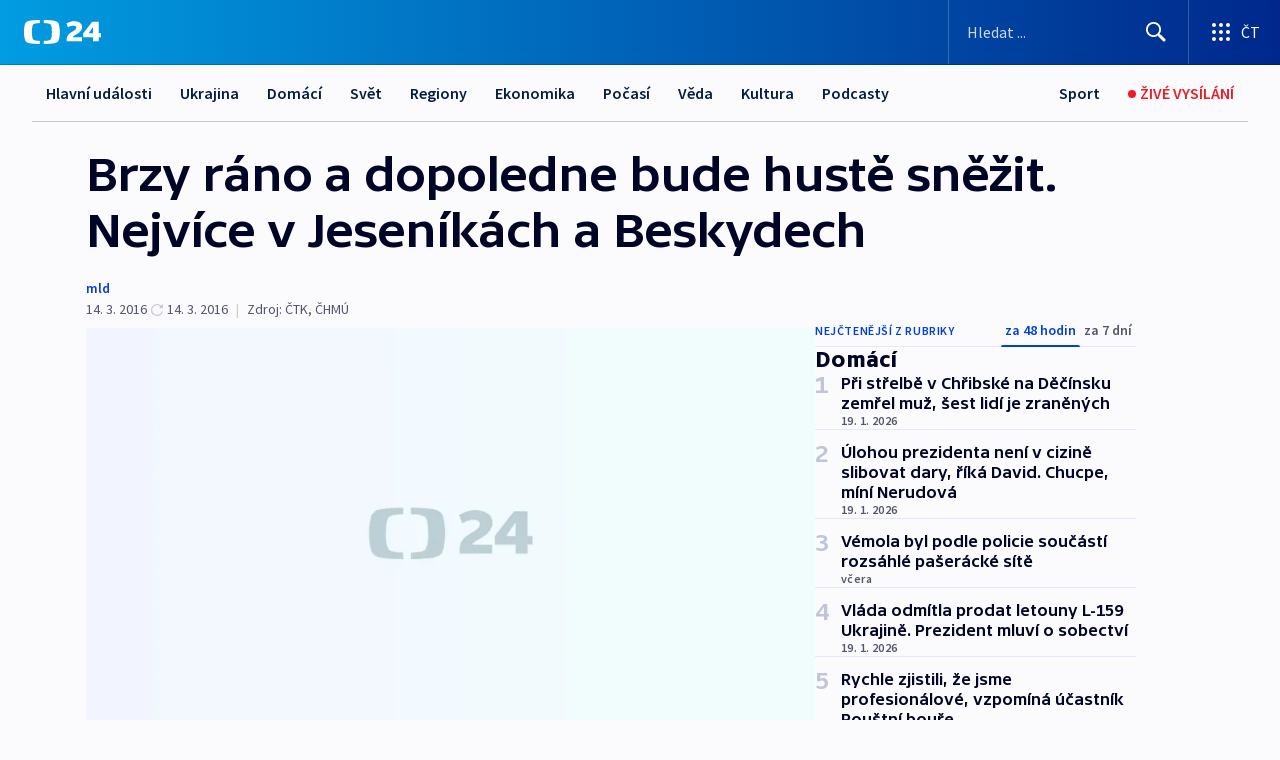

--- FILE ---
content_type: text/html; charset=utf-8
request_url: https://ct24.ceskatelevize.cz/clanek/domaci/brzy-rano-a-dopoledne-bude-huste-snezit-nejvice-v-jesenikach-a-beskydech-117615
body_size: 57088
content:
<!DOCTYPE html><html lang="cs" data-sentry-element="Html" data-sentry-component="MyDocument" data-sentry-source-file="_document.tsx"><head data-sentry-element="Head" data-sentry-source-file="_document.tsx"><meta charSet="utf-8"/><meta content="initial-scale=1.0, width=device-width" name="viewport" data-sentry-element="meta" data-sentry-source-file="_app.tsx"/><meta name="publisher" content="ČT24, Česká televize" data-sentry-element="meta" data-sentry-source-file="_app.tsx"/><meta name="language" content="cs" data-sentry-element="meta" data-sentry-source-file="_app.tsx"/><meta name="theme-color" content="#ffffff" data-sentry-element="meta" data-sentry-source-file="_app.tsx"/><link rel="icon" href="/static/favicon.ico" sizes="any"/><link rel="icon" type="image/svg+xml" href="/static/favicon.svg"/><link rel="icon" type="image/png" href="/static/favicon.png"/><link rel="apple-touch-icon" href="/static/apple-touch-icon.png"/><link rel="manifest" href="/static/manifest.json"/><link rel="canonical" href="https://ct24.ceskatelevize.cz/clanek/domaci/brzy-rano-a-dopoledne-bude-huste-snezit-nejvice-v-jesenikach-a-beskydech-117615"/><link rel="stylesheet" href="https://ctfs.ceskatelevize.cz/static/scripts/cmp/v2.1/orestbida/brands/ct24-light.css"/><title>Brzy ráno a dopoledne bude hustě sněžit. Nejvíce v Jeseníkách a Beskydech — ČT24 — Česká televize</title><meta name="description" content="V brzkých ranních hodinách a v úterý dopoledne bude silně sněžit. Nejvíce sněhu má napadnout ve Slezsku a severní části Moravy, pro Jeseníky a část Beskyd vydali meteorologové výstrahu s vysokým stupněm nebezpečí. Očekávají, že během šesti hodin napadne až dvacet centimetrů sněhu. Nasněžit ale má i na mnoha dalších místech, nový sníh by ráno mohl ležet takřka všude s výjimkou severozápadu Čech a jižní Moravy."/><meta name="robots" content="index, follow"/><meta property="og:title" content="Brzy ráno a dopoledne bude hustě sněžit. Nejvíce v Jeseníkách a Beskydech"/><meta property="og:description" content="V brzkých ranních hodinách a v úterý dopoledne bude silně sněžit. Nejvíce sněhu má napadnout ve Slezsku a severní části Moravy, pro Jeseníky a část Beskyd vydali meteorologové výstrahu s vysokým stupněm nebezpečí. Očekávají, že během šesti hodin napadne až dvacet centimetrů sněhu. Nasněžit ale má i na mnoha dalších místech, nový sníh by ráno mohl ležet takřka všude s výjimkou severozápadu Čech a jižní Moravy."/><meta property="og:image" content="https://fs2-ct24.ceskatelevize.cz/image/OGIxZTk1YjIwN2QxNTIzMnZC035Kczk06KI5jB8S9gOIREMlVlxkapTXb1m1DoHA-K1uoKZ4Zg6vrZM0LGTQKh16R2DpdM1m8jpNRjl5U5-kzitXmN4vBGThJcJap3dd7xfhu67_1k4QBvAVnD1i9-dft1Onu453ZdRB7QoLEG4XyACuwUp4GLDLFsNMZHz_.jpg?width=1280"/><meta property="og:type" content="article"/><script type="application/ld+json">{"@context":"https://schema.org","@type":"Article","headline":"Brzy ráno a dopoledne bude hustě sněžit. Nejvíce v Jeseníkách a Beskydech","description":"V brzkých ranních hodinách a v úterý dopoledne bude silně sněžit. Nejvíce sněhu má napadnout ve Slezsku a severní části Moravy, pro Jeseníky a část Beskyd vydali meteorologové výstrahu s vysokým stupněm nebezpečí. Očekávají, že během šesti hodin napadne až dvacet centimetrů sněhu. Nasněžit ale má i na mnoha dalších místech, nový sníh by ráno mohl ležet takřka všude s výjimkou severozápadu Čech a jižní Moravy.","datePublished":"2016-03-14T12:50:06+01:00","dateModified":"2016-03-14T17:03:00+01:00","author":[],"publisher":{"@type":"Organization","name":"ČT24 - Česká televize","logo":{"@type":"ImageObject","url":"https://ctfs.ceskatelevize.cz/static/channels/ct24.svg"}},"image":["https://fs2-ct24.ceskatelevize.cz/image/OGIxZTk1YjIwN2QxNTIzMnZC035Kczk06KI5jB8S9gOIREMlVlxkapTXb1m1DoHA-K1uoKZ4Zg6vrZM0LGTQKh16R2DpdM1m8jpNRjl5U5-kzitXmN4vBGThJcJap3dd7xfhu67_1k4QBvAVnD1i9-dft1Onu453ZdRB7QoLEG4XyACuwUp4GLDLFsNMZHz_.jpg?width=1024",{"@type":"ImageObject","url":"https://fs2-ct24.ceskatelevize.cz/image/OGIxZTk1YjIwN2QxNTIzMnZC035Kczk06KI5jB8S9gOIREMlVlxkapTXb1m1DoHA-K1uoKZ4Zg6vrZM0LGTQKh16R2DpdM1m8jpNRjl5U5-kzitXmN4vBGThJcJap3dd7xfhu67_1k4QBvAVnD1i9-dft1Onu453ZdRB7QoLEG4XyACuwUp4GLDLFsNMZHz_.jpg?width=1024","caption":"obrázek","creditText":"Zdroj: ČT24"}],"mainEntityOfPage":{"@type":"WebPage","@id":"https://ct24.ceskatelevize.cz/clanek/domaci/brzy-rano-a-dopoledne-bude-huste-snezit-nejvice-v-jesenikach-a-beskydech-117615"},"keywords":"Domácí, Olomoucký kraj, Moravskoslezský kraj, ČT24"}</script><meta name="next-head-count" content="20"/><script id="google-tag-manager" nonce="MWJiNDMzMmEtZjhhMy00YjBkLWFhYmQtMjMzMmI2MWQ2NDBk" data-sentry-element="Script" data-sentry-source-file="_document.tsx" data-nscript="beforeInteractive">
                        var dataLayer = dataLayer || [];dataLayer.push({
                            "page": { "section": "24" },
                            "app": {"version": "1.73.8", "platform": "Web"}
                        });

                        (function(w,d,s,l,i){w[l]=w[l]||[];w[l].push({'gtm.start':
                        new Date().getTime(),event:'gtm.js'});var f=d.getElementsByTagName(s)[0],
                        j=d.createElement(s),dl=l!='dataLayer'?'&l='+l:'';j.async=true;j.src=
                        'https://www.googletagmanager.com/gtm.js?id='+i+dl;var n=d.querySelector('[nonce]');
                        n&&j.setAttribute('nonce',n.nonce||n.getAttribute('nonce'));f.parentNode.insertBefore(j,f);
                        })(window,document,'script','dataLayer','GTM-WR543Z2');
                  </script><link nonce="MWJiNDMzMmEtZjhhMy00YjBkLWFhYmQtMjMzMmI2MWQ2NDBk" rel="preload" href="/_next/static/css/eb0e2c75f8046766.css" as="style"/><link nonce="MWJiNDMzMmEtZjhhMy00YjBkLWFhYmQtMjMzMmI2MWQ2NDBk" rel="stylesheet" href="/_next/static/css/eb0e2c75f8046766.css" data-n-g=""/><link nonce="MWJiNDMzMmEtZjhhMy00YjBkLWFhYmQtMjMzMmI2MWQ2NDBk" rel="preload" href="/_next/static/css/cf23267297961e52.css" as="style"/><link nonce="MWJiNDMzMmEtZjhhMy00YjBkLWFhYmQtMjMzMmI2MWQ2NDBk" rel="stylesheet" href="/_next/static/css/cf23267297961e52.css" data-n-p=""/><link nonce="MWJiNDMzMmEtZjhhMy00YjBkLWFhYmQtMjMzMmI2MWQ2NDBk" rel="preload" href="/_next/static/css/b5b3546fd1e0f7d1.css" as="style"/><link nonce="MWJiNDMzMmEtZjhhMy00YjBkLWFhYmQtMjMzMmI2MWQ2NDBk" rel="stylesheet" href="/_next/static/css/b5b3546fd1e0f7d1.css" data-n-p=""/><noscript data-n-css="MWJiNDMzMmEtZjhhMy00YjBkLWFhYmQtMjMzMmI2MWQ2NDBk"></noscript><script defer="" nonce="MWJiNDMzMmEtZjhhMy00YjBkLWFhYmQtMjMzMmI2MWQ2NDBk" nomodule="" src="/_next/static/chunks/polyfills-42372ed130431b0a.js"></script><script src="/_next/static/chunks/webpack-9d436da92b284dc9.js" nonce="MWJiNDMzMmEtZjhhMy00YjBkLWFhYmQtMjMzMmI2MWQ2NDBk" defer=""></script><script src="/_next/static/chunks/framework-df2fc3d29a08040c.js" nonce="MWJiNDMzMmEtZjhhMy00YjBkLWFhYmQtMjMzMmI2MWQ2NDBk" defer=""></script><script src="/_next/static/chunks/main-39313285097fd8c9.js" nonce="MWJiNDMzMmEtZjhhMy00YjBkLWFhYmQtMjMzMmI2MWQ2NDBk" defer=""></script><script src="/_next/static/chunks/pages/_app-47a8a81abe7733c6.js" nonce="MWJiNDMzMmEtZjhhMy00YjBkLWFhYmQtMjMzMmI2MWQ2NDBk" defer=""></script><script src="/_next/static/chunks/2852872c-095e82de10fae69e.js" nonce="MWJiNDMzMmEtZjhhMy00YjBkLWFhYmQtMjMzMmI2MWQ2NDBk" defer=""></script><script src="/_next/static/chunks/75fc9c18-c433d48982ca9a30.js" nonce="MWJiNDMzMmEtZjhhMy00YjBkLWFhYmQtMjMzMmI2MWQ2NDBk" defer=""></script><script src="/_next/static/chunks/86-353db38eb9faeaaf.js" nonce="MWJiNDMzMmEtZjhhMy00YjBkLWFhYmQtMjMzMmI2MWQ2NDBk" defer=""></script><script src="/_next/static/chunks/1509-4afa60b80d17ef4b.js" nonce="MWJiNDMzMmEtZjhhMy00YjBkLWFhYmQtMjMzMmI2MWQ2NDBk" defer=""></script><script src="/_next/static/chunks/8460-92487105c425564e.js" nonce="MWJiNDMzMmEtZjhhMy00YjBkLWFhYmQtMjMzMmI2MWQ2NDBk" defer=""></script><script src="/_next/static/chunks/1717-e987c59798af39f8.js" nonce="MWJiNDMzMmEtZjhhMy00YjBkLWFhYmQtMjMzMmI2MWQ2NDBk" defer=""></script><script src="/_next/static/chunks/608-61f15136e3e80c7d.js" nonce="MWJiNDMzMmEtZjhhMy00YjBkLWFhYmQtMjMzMmI2MWQ2NDBk" defer=""></script><script src="/_next/static/chunks/7444-e60ad12959b52b0e.js" nonce="MWJiNDMzMmEtZjhhMy00YjBkLWFhYmQtMjMzMmI2MWQ2NDBk" defer=""></script><script src="/_next/static/chunks/3028-ba2a8d82ec1582b5.js" nonce="MWJiNDMzMmEtZjhhMy00YjBkLWFhYmQtMjMzMmI2MWQ2NDBk" defer=""></script><script src="/_next/static/chunks/4035-8e9f8e7f61c25e84.js" nonce="MWJiNDMzMmEtZjhhMy00YjBkLWFhYmQtMjMzMmI2MWQ2NDBk" defer=""></script><script src="/_next/static/chunks/2990-59520cf8d197b73c.js" nonce="MWJiNDMzMmEtZjhhMy00YjBkLWFhYmQtMjMzMmI2MWQ2NDBk" defer=""></script><script src="/_next/static/chunks/pages/article/%5B...slug%5D-952bc5b55d16dac3.js" nonce="MWJiNDMzMmEtZjhhMy00YjBkLWFhYmQtMjMzMmI2MWQ2NDBk" defer=""></script><script src="/_next/static/Z-Fvt_APwofeyyCl6jn-t/_buildManifest.js" nonce="MWJiNDMzMmEtZjhhMy00YjBkLWFhYmQtMjMzMmI2MWQ2NDBk" defer=""></script><script src="/_next/static/Z-Fvt_APwofeyyCl6jn-t/_ssgManifest.js" nonce="MWJiNDMzMmEtZjhhMy00YjBkLWFhYmQtMjMzMmI2MWQ2NDBk" defer=""></script><style nonce="MWJiNDMzMmEtZjhhMy00YjBkLWFhYmQtMjMzMmI2MWQ2NDBk">.ctg-footer__social {
  color: #6f6f6f;
  display: flex;
  font-size: 1rem;
  align-items: center;
  font-family: SourceSansPro, sans-serif;
  line-height: 1.375rem;
  letter-spacing: 0;
  justify-content: center;
}
.ctg-footer__social-title {
  margin: 0;
  display: none;
  white-space: nowrap;
}
@media (min-width: 768px) {
  .ctg-footer__social-title {
    display: initial;
  }
}
  .ctg-footer__social-title.darkMode {
    color: rgba(255, 255, 255, 0.8);
  }
  .ctg-footer__social-list {
    margin: 0 0 16px 0;
    display: flex;
    padding: 0;
    list-style: none;
  }
@media (min-width: 768px) {
  .ctg-footer__social-list {
    margin: 0 0 0 15px;
  }
}
  .ctg-footer__social-list-item {
    width: 52px;
    margin: 0 4px;
    text-align: center;
  }
@media (min-width: 414px) {
  .ctg-footer__social-list-item {
    width: 64px;
  }
}
  .ctg-footer__social-list-item:first-child {
    margin-left: 0;
  }
  .ctg-footer__social-list-item:last-child {
    margin-right: 0;
  }
  .ctg-footer__social-list-item:hover {
    cursor: pointer;
    text-decoration: underline;
  }
  .ctg-footer__social-list-item:hover img.ctg-footer__icon-no-hover {
    display: none;
  }
  .ctg-footer__social-list-item:hover img.ctg-footer__icon-hover {
    display: block;
  }
  .ctg-footer__social-list-item img {
    width: 36px;
    height: 36px;
    margin: auto;
  }
@media (min-width: 768px) {
  .ctg-footer__social-list-item {
    width: initial;
  }
}
@media (min-width: 768px) {
  .ctg-footer__social-list-item img {
    width: 32px;
    height: 32px;
  }
}
  .ctg-footer__icon-hover {
    display: none;
  }
  .ctg-footer__icon-no-hover {
    display: block;
  }
  .ctg-footer__social-list-item-title {
    color: #6f6f6f;
    font-size: 0.75rem;
    font-family: SourceSansPro, sans-serif;
    font-weight: 400;
    line-height: 18px;
    white-space: nowrap;
    letter-spacing: 0.0375rem;
    text-transform: initial;
  }
@media (min-width: 768px) {
  .ctg-footer__social-list-item-title {
    display: none;
  }
}
  .ctg-footer__social-item-link {
    display: block;
    text-decoration: none;
  }
  .ctg-footer__channels-list {
    width: 100%;
    margin: 0;
    display: none;
    padding: 0;
    list-style: none;
  }
@media (min-width: 768px) {
  .ctg-footer__channels-list {
    display: flex;
  }
}
@media (min-width: 1024px) {
  .ctg-footer__channels-list {
    flex-wrap: wrap;
  }
}
  .ctg-footer__channels-list-item {
    flex: 1 1 auto;
    display: flex;
    margin-bottom: 40px;
    justify-content: center;
  }
@media (min-width: 1024px) {
  .ctg-footer__channels-list-item {
    flex: 0 1 30%;
    justify-content: start;
  }
}
  .ctg-footer__channels-list-item img {
    height: 20px;
  }
@media (min-width: 1024px) {
  .ctg-footer__channels-list-item img {
    height: 24px;
  }
}
  .ctg-footer__sr-only {
    top: auto;
    left: -10000px;
    width: 1px;
    height: 1px;
    overflow: hidden;
    position: absolute;
  }
  .ctg-footer__sub-footer {
    color: #6f6f6f;
    display: flex;
    font-size: 0.875rem;
    font-family: SourceSansPro, sans-serif;
    font-weight: 400;
    line-height: 1.25rem;
    letter-spacing: 0;
    text-transform: initial;
    justify-content: space-between;
  }
  .ctg-footer__sub-footer a {
    color: #041e42;
    transition: color 300ms ease-in;
    text-decoration: none;
  }
  .ctg-footer__sub-footer p {
    margin: 0;
  }
@media (max-width: 413px) {
  .ctg-footer__sub-footer div:first-child span:first-of-type {
    display: block;
  }
}
  .ctg-footer__sub-footer.darkMode span, .ctg-footer__sub-footer.darkMode a {
    color: rgba(255, 255, 255, 0.8);
  }
  .ctg-footer__sub-footer.darkMode p:first-child {
    color: rgba(255, 255, 255, 0.6);
  }
  .ctg-footer__sub-footer a:hover {
    text-decoration: underline;
  }
  .ctg-footer__separator {
    margin: 0px 7px;
  }
@media (max-width: 413px) {
  .ctg-footer__hidden {
    display: none;
  }
}
  .ctg-footer__right-column {
    display: none;
  }
@media (min-width: 768px) {
  .ctg-footer__right-column {
    display: flex;
  }
}
  .ctg-footer__contacts {
    color: #6f6f6f;
    font-size: 1rem;
    text-align: left;
    font-family: SourceSansPro, sans-serif;
    line-height: 20px;
    letter-spacing: 0;
  }
  .ctg-footer__contacts a {
    color: #041e42;
    transition: color 300ms ease-in;
    text-decoration: none;
  }
@media (min-width: 768px) and (max-width: 1023px) {
  .ctg-footer__contacts {
    text-align: center;
  }
}
  .ctg-footer__contacts a:hover {
    text-decoration: underline;
  }
  .ctg-footer__contacts-list {
    margin: 0;
    display: flex;
    flex-direction: column;
    justify-content: center;
  }
@media (min-width: 768px) {
  .ctg-footer__contacts-list {
    flex-direction: row;
  }
}
@media (min-width: 1024px) {
  .ctg-footer__contacts-list {
    justify-content: start;
  }
}
  .ctg-footer__contacts-list.darkMode span {
    color: #FFFFFF;
  }
  .ctg-footer__contacts-link {
    color: #041e42;
    margin: 0 0 0 0;
    display: flex;
    align-self: flex-start;
    line-height: 22px;
    align-content: center;
  }
  .ctg-footer__contacts-link img {
    margin-right: 10px;
  }
  .ctg-footer__contacts-link:first-child {
    margin: 0 0 18px 0;
  }
@media (min-width: 768px) {
  .ctg-footer__contacts-link:first-child {
    margin-right: 26px;
  }
}
  .ctg-footer__strong {
    font-family: SourceSansPro, sans-serif;
    font-weight: 600;
  }
  .ctg-footer__opening-hours {
    color: #000;
    margin: 0 0 16px 0;
  }
  .ctg-footer__opening-hours span:last-child {
    color: #6f6f6f;
    display: inline-block;
    margin-top: 8px;
  }
  .ctg-footer__opening-hours.darkMode span:first-child {
    color: #FFFFFF;
  }
  .ctg-footer__opening-hours.darkMode span:last-child {
    color: rgba(255, 255, 255, 0.8);
  }
  .footer-0-2-1 {  }
  .footer-0-2-1.darkMode {  }
  .footer-0-2-1 hr {
    opacity: 1;
  }
  .wrapper-0-2-2 {
    margin: 0 auto;
    display: grid;
    padding: 32px 16px 24px 16px;
  }
@media (min-width: 768px) {
  .wrapper-0-2-2 {
    padding: 48px 24px 32px 24px;
    grid-row-gap: 0px;
    grid-column-gap: 0px;
    grid-template-rows: repeat(6, auto);
    grid-template-columns: repeat(2, auto);
  }
}
@media (min-width: 1024px) {
  .wrapper-0-2-2 {
    grid-template-rows: repeat(6, auto);
  }
}
  .wrapper-0-2-2 a:focus {
    outline: none;
    box-shadow: 0px 0px 0px 2px #60a0ff;
    border-radius: 4px;
  }
  .logo-0-2-3 {
    display: block;
    justify-self: start;
    margin-bottom: 24px;
  }
  .logo-0-2-3 img {
    height: 24px;
  }
@media (min-width: 768px) {
  .logo-0-2-3 {
    grid-area: 1 / 1 / 2 / 2;
    margin-bottom: 40px;
  }
}
@media (min-width: 1024px) {
  .logo-0-2-3 {
    margin-bottom: 56px;
  }
}
@media (min-width: 768px) {
  .logo-0-2-3 img {
    height: 32px;
  }
}
  .social-0-2-4 {  }
@media (min-width: 768px) {
  .social-0-2-4 {
    grid-area: 1 / 2 / 1 / 3;
    align-self: flex-start;
    justify-content: flex-end;
  }
}
  .contacts-0-2-5 {
    margin-bottom: 22px;
  }
@media (min-width: 768px) {
  .contacts-0-2-5 {
    grid-area: 4 / 1 / 4 / 3;
  }
}
@media (min-width: 1024px) {
  .contacts-0-2-5 {
    grid-area: 3 / 2 / 3 / 3;
  }
}
  .channels-0-2-6 {  }
@media (min-width: 768px) {
  .channels-0-2-6 {
    grid-area: 3 / 1 / 3 / 3;
  }
}
@media (min-width: 1024px) {
  .channels-0-2-6 {
    grid-area: 2 / 2 / 2 / 3;
    align-self: start;
    margin-bottom: 11px;
  }
}
  .divider-0-2-7 {
    width: 100%;
    border: none;
    height: 1px;
    margin: 0 0 16px 0;
    background-color: #e0e0e0;
  }
@media (min-width: 768px) {
  .divider-0-2-7 {
    margin: 0 0 24px 0;
    grid-area: 5 / 1 / 5 / 3;
  }
}
@media (min-width: 1024px) {
  .divider-0-2-7 {
    grid-area: 5 / 1 / 5 / 3;
  }
}
  .dividerMedium-0-2-8 {
    margin: 0 0 16px 0;
  }
  .dividerLow-0-2-9 {
    margin: 0 0 20px 0;
  }
@media (min-width: 768px) {
  .dividerLow-0-2-9 {
    margin: 0 0 12px 0;
  }
}
  .dividerMobile-0-2-10 {  }
@media (min-width: 768px) {
  .dividerMobile-0-2-10 {
    display: none;
  }
}
  .linkList-0-2-11 {
    margin: 0 0 20px 0;
    display: flex;
    padding: 0;
    row-gap: 18px;
    flex-wrap: wrap;
    font-size: 1rem;
    list-style: none;
    font-family: SourceSansPro, sans-serif;
    line-height: 1.375rem;
    letter-spacing: 0;
  }
  .linkList-0-2-11 a {
    color: #041e42;
    transition: color 300ms ease-in;
    text-decoration: none;
  }
@media (min-width: 768px) {
  .linkList-0-2-11 {
    margin: 0 0 40px 0;
    display: grid;
    grid-column: 1 / 3;
    grid-template-columns: repeat(3, 1fr);
  }
  .linkList-0-2-11 #tvProgram {
    grid-area: 1 / 1;
  }
  .linkList-0-2-11 #ziveVysilani {
    grid-area: 2 / 1;
  }
  .linkList-0-2-11 #tvPoplatky {
    grid-area: 3 / 1;
  }
  .linkList-0-2-11 #teletext {
    grid-area: 4 / 1;
  }
  .linkList-0-2-11 #podcasty {
    grid-area: 5 / 1;
  }
  .linkList-0-2-11 #pocasi {
    grid-area: 1 / 2;
  }
  .linkList-0-2-11 #eshop {
    grid-area: 2 / 2;
  }
  .linkList-0-2-11 #mobilniAplikace {
    grid-area: 3 / 2;
  }
  .linkList-0-2-11 #vseoCt {
    grid-area: 4 / 2;
  }
  .linkList-0-2-11 #studioBrno {
    grid-area: 2 / 3;
  }
  .linkList-0-2-11 #proMedia {
    grid-area: 5 / 2;
  }
  .linkList-0-2-11 #studioOstrava {
    grid-area: 1 / 3;
  }
  .linkList-0-2-11 #radaCt {
    grid-area: 6 / 1;
  }
  .linkList-0-2-11 #kariera {
    grid-area: 3 / 3;
  }
  .linkList-0-2-11 #casteDotazy {
    grid-area: 4 / 3;
  }
  .linkList-0-2-11 #kontakty {
    grid-area: 5 / 3;
  }
}
@media (min-width: 1024px) {
  .linkList-0-2-11 {
    margin: 0 0 32px 0;
    display: flex;
    row-gap: 10px;
    grid-area: 2 / 1 / 5 / 2;
  }
}
  .linkList-0-2-11.darkMode {  }
  .linkList-0-2-11.darkMode a {
    color: #FFFFFF;
  }
  .linkList-0-2-11 a:hover {
    text-decoration: underline;
  }
  .linkListItem-0-2-12 {
    flex: 0 1 45%;
    line-height: 22px;
  }
@media (min-width: 768px) {
  .linkListItem-0-2-12 {
    flex: 0 1 33%;
  }
}
@media (min-width: 1024px) {
  .linkListItem-0-2-12 {
    flex: 0 1 50%;
  }
}
  .subFooter-0-2-13 {  }
@media (min-width: 768px) {
  .subFooter-0-2-13 {
    grid-area: 6 / 1 / 6 / 3;
  }
}
  .srOnly-0-2-14 {
    top: auto;
    left: -10000px;
    width: 1px;
    height: 1px;
    overflow: hidden;
    position: absolute;
  }
  .footer-d17-0-2-15 {
    background: #f4f4f4;
  }
  .footer-d17-0-2-15.darkMode {
    background: #001830;
  }
  .wrapper-d18-0-2-16 {
    max-width: 1216px;
  }
  .ctg-header__wrapper {
    width: 100%;
    content: a;
    box-sizing: border-box;
    background-color: #fff;
  }
  .ctg-header__document-disable-scroll-local {  }
@media screen and (max-width: 767px) {
  .ctg-header__document-disable-scroll-local {
    overflow: hidden !important;
    touch-action: none;
    overscroll-behavior: none;
    -webkit-overflow-scrolling: none;
  }
}
  .ctg-header__body-disable-scroll-local {  }
@media screen and (max-width: 767px) {
  .ctg-header__body-disable-scroll-local {
    overflow: hidden !important;
    touch-action: none;
    overscroll-behavior: none;
    -webkit-overflow-scrolling: none;
  }
}
  .ctg-header__document-disable-scroll-global {  }
@media screen and (max-width: 427px) {
  .ctg-header__document-disable-scroll-global {
    overflow: hidden !important;
    touch-action: none;
    overscroll-behavior: none;
    -webkit-overflow-scrolling: none;
  }
}
  .ctg-header__body-disable-scroll-global {  }
@media screen and (max-width: 427px) {
  .ctg-header__body-disable-scroll-global {
    overflow: hidden !important;
    touch-action: none;
    overscroll-behavior: none;
    -webkit-overflow-scrolling: none;
  }
}
  .ctg-header__document-disable-scroll-local-d2 {  }
@media screen and (max-width: 767px) {
  .ctg-header__document-disable-scroll-local-d2 {
    padding-right: 0px !important;
  }
}
  .ctg-header__document-disable-scroll-global-d4 {  }
@media screen and (max-width: 427px) {
  .ctg-header__document-disable-scroll-global-d4 {
    padding-right: 0px !important;
  }
}
  .ctg-header__inset-focus-visible {  }
  .ctg-header__context-menu-item-disabled {  }
  .ctg-header__context-menu-item.ctg-header__context-menu-item-disabled .ctg-header__context-menu-item-link, .ctg-header__context-menu-item.ctg-header__context-menu-item-disabled .ctg-header__context-menu-item-link:hover {
    cursor: auto;
  }
  .ctg-header__context-menu-item-active {  }
  .ctg-header__context-menu-item.ctg-header__context-menu-item-active .ctg-header__context-menu-item-link {
    cursor: default;
    font-family: SourceSansPro, sans-serif;
    font-weight: 600;
  }
  .ctg-header__context-menu-item-link {
    display: flex;
    padding: 9px 26px 9px;
    font-size: 1rem;
    align-items: center;
    font-family: SourceSansPro, sans-serif;
    line-height: 1.375rem;
    letter-spacing: 0;
    vertical-align: sub;
  }
  .ctg-header__context-menu-item:not(.ctg-header__context-menu-item-disabled) .ctg-header__context-menu-item-link:hover {  }
  .ctg-header__context-menu-item-link:hover {
    text-decoration: none;
  }
  .ctg-header__profile-name {  }
  .ctg-header__profile-name + ul li:first-child .ctg-header__context-menu-item-link {
    padding: 0 24px 9px;
  }
  .ctg-header__profile-name + ul li:first-child .ctg-header__context-menu-item-link:hover {
    text-decoration: underline;
    background-color: #fff;
  }
  .ctg-header__context-menu-item-link-is-not {  }
  .ctg-header__context-menu-item-link.ctg-header__context-menu-item-link-is-not {
    outline: none;
  }
  .ctg-header__context-menu-item-link.ctg-header__context-menu-item-link-is-not.focus-visible {
    box-shadow: 0px 0px 0px 2px #60a0ff;
  }
  .ctg-header__context-menu-item {
    color: #393939;
    width: 100%;
    padding: 0;
    max-width: 100%;
    list-style: none;
  }
  .ctg-header__context-menu-item > span {
    display: flex;
    align-items: center;
  }
  .ctg-header__context-menu-item > span > svg {
    fill: currentColor;
    flex: 0 0 auto;
    width: 20px;
    height: 20px;
    margin: 0 8px 0 -28px;
  }
  .ctg-header__context-menu-icon {
    width: 20px;
    display: flex;
    align-items: center;
    margin-right: 18px;
  }
  .ctg-header__context-menu-item-disabled-d0 {  }
  .ctg-header__context-menu-item.ctg-header__context-menu-item-disabled-d0 .ctg-header__context-menu-item-link, .ctg-header__context-menu-item.ctg-header__context-menu-item-disabled-d0 .ctg-header__context-menu-item-link:hover {
    background-color: transparent;
    color: #8d8d8d;
  }
  .ctg-header__context-menu-item-active-d1 {  }
  .ctg-header__context-menu-item.ctg-header__context-menu-item-active-d1 .ctg-header__context-menu-item-link {
    color: #000000;
  }
  .ctg-header__context-menu-item-link-d2 {
    color: #041e42;
  }
  .ctg-header__context-menu-item:not(.ctg-header__context-menu-item-disabled) .ctg-header__context-menu-item-link-d2:hover {
    color: #000000;
    background-color: #f4f4f4;
  }
  .ctg-header__context-menu-item-disabled-d3 {  }
  .ctg-header__context-menu-item.ctg-header__context-menu-item-disabled-d3 .ctg-header__context-menu-item-link, .ctg-header__context-menu-item.ctg-header__context-menu-item-disabled-d3 .ctg-header__context-menu-item-link:hover {
    background-color: transparent;
    color: #8d8d8d;
  }
  .ctg-header__context-menu-item-active-d4 {  }
  .ctg-header__context-menu-item.ctg-header__context-menu-item-active-d4 .ctg-header__context-menu-item-link {
    color: #000000;
  }
  .ctg-header__context-menu-item-link-d5 {
    color: #041e42;
  }
  .ctg-header__context-menu-item:not(.ctg-header__context-menu-item-disabled) .ctg-header__context-menu-item-link-d5:hover {
    color: #000000;
    background-color: #f4f4f4;
  }
  .ctg-header__context-menu-item-disabled-d6 {  }
  .ctg-header__context-menu-item.ctg-header__context-menu-item-disabled-d6 .ctg-header__context-menu-item-link, .ctg-header__context-menu-item.ctg-header__context-menu-item-disabled-d6 .ctg-header__context-menu-item-link:hover {
    background-color: transparent;
    color: #8d8d8d;
  }
  .ctg-header__context-menu-item-active-d7 {  }
  .ctg-header__context-menu-item.ctg-header__context-menu-item-active-d7 .ctg-header__context-menu-item-link {
    color: #000000;
  }
  .ctg-header__context-menu-item-link-d8 {
    color: #041e42;
  }
  .ctg-header__context-menu-item:not(.ctg-header__context-menu-item-disabled) .ctg-header__context-menu-item-link-d8:hover {
    color: #000000;
    background-color: #f4f4f4;
  }
  .ctg-header__context-menu-item-disabled-d9 {  }
  .ctg-header__context-menu-item.ctg-header__context-menu-item-disabled-d9 .ctg-header__context-menu-item-link, .ctg-header__context-menu-item.ctg-header__context-menu-item-disabled-d9 .ctg-header__context-menu-item-link:hover {
    background-color: transparent;
    color: #8d8d8d;
  }
  .ctg-header__context-menu-item-active-d10 {  }
  .ctg-header__context-menu-item.ctg-header__context-menu-item-active-d10 .ctg-header__context-menu-item-link {
    color: #000000;
  }
  .ctg-header__context-menu-item-link-d11 {
    color: #041e42;
  }
  .ctg-header__context-menu-item:not(.ctg-header__context-menu-item-disabled) .ctg-header__context-menu-item-link-d11:hover {
    color: #000000;
    background-color: #f4f4f4;
  }
  .ctg-header__context-menu-item-disabled-d12 {  }
  .ctg-header__context-menu-item.ctg-header__context-menu-item-disabled-d12 .ctg-header__context-menu-item-link, .ctg-header__context-menu-item.ctg-header__context-menu-item-disabled-d12 .ctg-header__context-menu-item-link:hover {
    background-color: transparent;
    color: #8d8d8d;
  }
  .ctg-header__context-menu-item-active-d13 {  }
  .ctg-header__context-menu-item.ctg-header__context-menu-item-active-d13 .ctg-header__context-menu-item-link {
    color: #000000;
  }
  .ctg-header__context-menu-item-link-d14 {
    color: #041e42;
  }
  .ctg-header__context-menu-item:not(.ctg-header__context-menu-item-disabled) .ctg-header__context-menu-item-link-d14:hover {
    color: #000000;
    background-color: #f4f4f4;
  }
  .ctg-header__context-menu-item-disabled-d15 {  }
  .ctg-header__context-menu-item.ctg-header__context-menu-item-disabled-d15 .ctg-header__context-menu-item-link, .ctg-header__context-menu-item.ctg-header__context-menu-item-disabled-d15 .ctg-header__context-menu-item-link:hover {
    background-color: transparent;
    color: #8d8d8d;
  }
  .ctg-header__context-menu-item-active-d16 {  }
  .ctg-header__context-menu-item.ctg-header__context-menu-item-active-d16 .ctg-header__context-menu-item-link {
    color: #000000;
  }
  .ctg-header__context-menu-item-link-d17 {
    color: #041e42;
  }
  .ctg-header__context-menu-item:not(.ctg-header__context-menu-item-disabled) .ctg-header__context-menu-item-link-d17:hover {
    color: #000000;
    background-color: #f4f4f4;
  }
  .ctg-header__context-menu-item-disabled-d18 {  }
  .ctg-header__context-menu-item.ctg-header__context-menu-item-disabled-d18 .ctg-header__context-menu-item-link, .ctg-header__context-menu-item.ctg-header__context-menu-item-disabled-d18 .ctg-header__context-menu-item-link:hover {
    background-color: transparent;
    color: #8d8d8d;
  }
  .ctg-header__context-menu-item-active-d19 {  }
  .ctg-header__context-menu-item.ctg-header__context-menu-item-active-d19 .ctg-header__context-menu-item-link {
    color: #000000;
  }
  .ctg-header__context-menu-item-link-d20 {
    color: #041e42;
  }
  .ctg-header__context-menu-item:not(.ctg-header__context-menu-item-disabled) .ctg-header__context-menu-item-link-d20:hover {
    color: #000000;
    background-color: #f4f4f4;
  }
  .ctg-header__context-menu-item-disabled-d21 {  }
  .ctg-header__context-menu-item.ctg-header__context-menu-item-disabled-d21 .ctg-header__context-menu-item-link, .ctg-header__context-menu-item.ctg-header__context-menu-item-disabled-d21 .ctg-header__context-menu-item-link:hover {
    background-color: transparent;
    color: #8d8d8d;
  }
  .ctg-header__context-menu-item-active-d22 {  }
  .ctg-header__context-menu-item.ctg-header__context-menu-item-active-d22 .ctg-header__context-menu-item-link {
    color: #000000;
  }
  .ctg-header__context-menu-item-link-d23 {
    color: #041e42;
  }
  .ctg-header__context-menu-item:not(.ctg-header__context-menu-item-disabled) .ctg-header__context-menu-item-link-d23:hover {
    color: #000000;
    background-color: #f4f4f4;
  }
  .ctg-header__context-menu-item-disabled-d24 {  }
  .ctg-header__context-menu-item.ctg-header__context-menu-item-disabled-d24 .ctg-header__context-menu-item-link, .ctg-header__context-menu-item.ctg-header__context-menu-item-disabled-d24 .ctg-header__context-menu-item-link:hover {
    background-color: transparent;
    color: #8d8d8d;
  }
  .ctg-header__context-menu-item-active-d25 {  }
  .ctg-header__context-menu-item.ctg-header__context-menu-item-active-d25 .ctg-header__context-menu-item-link {
    color: #000000;
  }
  .ctg-header__context-menu-item-link-d26 {
    color: #041e42;
  }
  .ctg-header__context-menu-item:not(.ctg-header__context-menu-item-disabled) .ctg-header__context-menu-item-link-d26:hover {
    color: #000000;
    background-color: #f4f4f4;
  }
  .ctg-header__context-menu-item-disabled-d27 {  }
  .ctg-header__context-menu-item.ctg-header__context-menu-item-disabled-d27 .ctg-header__context-menu-item-link, .ctg-header__context-menu-item.ctg-header__context-menu-item-disabled-d27 .ctg-header__context-menu-item-link:hover {
    background-color: transparent;
    color: #8d8d8d;
  }
  .ctg-header__context-menu-item-active-d28 {  }
  .ctg-header__context-menu-item.ctg-header__context-menu-item-active-d28 .ctg-header__context-menu-item-link {
    color: #000000;
  }
  .ctg-header__context-menu-item-link-d29 {
    color: #041e42;
  }
  .ctg-header__context-menu-item:not(.ctg-header__context-menu-item-disabled) .ctg-header__context-menu-item-link-d29:hover {
    color: #000000;
    background-color: #f4f4f4;
  }
  .ctg-header__context-menu-item-disabled-d30 {  }
  .ctg-header__context-menu-item.ctg-header__context-menu-item-disabled-d30 .ctg-header__context-menu-item-link, .ctg-header__context-menu-item.ctg-header__context-menu-item-disabled-d30 .ctg-header__context-menu-item-link:hover {
    background-color: transparent;
    color: #8d8d8d;
  }
  .ctg-header__context-menu-item-active-d31 {  }
  .ctg-header__context-menu-item.ctg-header__context-menu-item-active-d31 .ctg-header__context-menu-item-link {
    color: #000000;
  }
  .ctg-header__context-menu-item-link-d32 {
    color: #041e42;
  }
  .ctg-header__context-menu-item:not(.ctg-header__context-menu-item-disabled) .ctg-header__context-menu-item-link-d32:hover {
    color: #000000;
    background-color: #f4f4f4;
  }
  .ctg-header__context-menu-item-disabled-d33 {  }
  .ctg-header__context-menu-item.ctg-header__context-menu-item-disabled-d33 .ctg-header__context-menu-item-link, .ctg-header__context-menu-item.ctg-header__context-menu-item-disabled-d33 .ctg-header__context-menu-item-link:hover {
    background-color: transparent;
    color: #8d8d8d;
  }
  .ctg-header__context-menu-item-active-d34 {  }
  .ctg-header__context-menu-item.ctg-header__context-menu-item-active-d34 .ctg-header__context-menu-item-link {
    color: #000000;
  }
  .ctg-header__context-menu-item-link-d35 {
    color: #041e42;
  }
  .ctg-header__context-menu-item:not(.ctg-header__context-menu-item-disabled) .ctg-header__context-menu-item-link-d35:hover {
    color: #000000;
    background-color: #f4f4f4;
  }
  .ctg-header__context-menu-item-disabled-d36 {  }
  .ctg-header__context-menu-item.ctg-header__context-menu-item-disabled-d36 .ctg-header__context-menu-item-link, .ctg-header__context-menu-item.ctg-header__context-menu-item-disabled-d36 .ctg-header__context-menu-item-link:hover {
    background-color: transparent;
    color: #8d8d8d;
  }
  .ctg-header__context-menu-item-active-d37 {  }
  .ctg-header__context-menu-item.ctg-header__context-menu-item-active-d37 .ctg-header__context-menu-item-link {
    color: #000000;
  }
  .ctg-header__context-menu-item-link-d38 {
    color: #041e42;
  }
  .ctg-header__context-menu-item:not(.ctg-header__context-menu-item-disabled) .ctg-header__context-menu-item-link-d38:hover {
    color: #000000;
    background-color: #f4f4f4;
  }
  .ctg-header__local-menu-mobile-nav {
    width: 100%;
    display: none;
    position: relative;
    box-shadow: 0px 1px 3px rgba(0, 0, 0, 0.2), 0px 12px 24px -8px rgba(0, 0, 0, 0.15);
    margin-left: auto;
    background-color: #fff;
  }
  .ctg-header__local-menu-mobile-nav .ctg-header__context-menu {
    width: 100%;
    padding: 16px 0;
    box-shadow: none;
    background-color: transparent;
  }
  .ctg-header__local-menu-mobile-nav .ctg-header__context-menu li.ctg-header__context-menu-item-active > a, .ctg-header__local-menu-mobile-nav .ctg-header__context-menu li.ctg-header__context-menu-item-active > span, .ctg-header__local-menu-mobile-nav .ctg-header__context-menu li > a:hover {
    color: #041e42;
  }
  .ctg-header__local-menu-mobile-nav .ctg-header__context-menu li:not(.ctg-header__context-menu-item-disabled) > a:hover, .ctg-header__local-menu-mobile-nav .ctg-header__context-menu li:not(.ctg-header__context-menu-item-disabled) > span.ctg-header__local-menu-mobile-nav .ctg-header__context-menu li:not(.ctg-header__context-menu-item-disabled):hover {
    background-color: #f4f4f4;
  }
  .ctg-header__local-menu-mobile-nav-visible {
    display: block;
  }
  .ctg-header__local-menu-mobile-nav-wrapper {
    top: 105px;
    left: 0;
    width: 100%;
    height: calc(100% - 105px);
    padding: 0;
    z-index: 101;
    overflow: auto;
    position: fixed;
    visibility: hidden;
    background-color: rgba(0, 0, 0, .3);
  }
  .ctg-header__local-menu-mobile-nav-wrapper-visible {
    visibility: visible;
  }
  .ctg-header__local-menu-mobile-button-wrapper {
    color: inherit;
    display: flex;
    align-items: center;
  }
  .ctg-header__local-menu-mobile-button-wrapper > button {
    color: inherit;
    display: flex;
    padding: 10px 16px;
    align-items: center;
  }
  .ctg-header__local-menu-mobile-button > svg {
    color: inherit;
    width: 24px;
    height: 24px;
    margin-right: 4px;
  }
  .ctg-header__local-menu-mobile-button > span {
    color: inherit;
    font-size: 1rem;
    font-family: SourceSansPro, sans-serif;
    line-height: 1;
  }
  .ctg-header__inset-focus-visible {  }
  .ctg-header__hotlink-nav-list-item {
    position: relative;
  }
@media (max-width: 767px) {
  .ctg-header__hotlink-nav-list-item {
    border-left: 1px solid rgba(0, 0, 0, 0.2);
  }
}
  .ctg-header__hotlink-nav-list-item > a, .ctg-header__hotlink-nav-list-item > button, .ctg-header__hotlink-nav-list-item > span {
    height: 100%;
    margin: 0;
    display: flex;
    position: relative;
    font-size: 16px;
    box-sizing: border-box;
    transition: backgroundColor 150ms, borderColor 150ms,color 150ms;
    align-items: center;
    font-family: SourceSansPro, sans-serif;
    font-weight: 600;
    line-height: 1.314rem;
    padding-top: 5px;
    white-space: nowrap;
    padding-left: 14px;
    padding-right: 14px;
    letter-spacing: normal;
    padding-bottom: 5px;
    justify-content: center;
    text-decoration: none;
  }
  .ctg-header__hotlink-nav-list-item > span {
    cursor: default;
  }
  .ctg-header__hotlink-nav-list-item > a svg, .ctg-header__hotlink-nav-list-item > button svg, .ctg-header__hotlink-nav-list-item > span svg {
    margin-right: 4px;
  }
  .ctg-header__hotlink-nav-list-item-active.ctg-header__hotlink-nav-list-item > a svg, .ctg-header__hotlink-nav-list-item-active.ctg-header__hotlink-nav-list-item > button svg, .ctg-header__hotlink-nav-list-item-active.ctg-header__hotlink-nav-list-item > span svg {  }
  .ctg-header__hotlink-nav-list-item-active.ctg-header__hotlink-nav-list-item > a, .ctg-header__hotlink-nav-list-item-active.ctg-header__hotlink-nav-list-item > button, .ctg-header__hotlink-nav-list-item-active.ctg-header__hotlink-nav-list-item > span {  }
@media (hover: hover) {
  .ctg-header__hotlink-nav-list-item > a, .ctg-header__hotlink-nav-list-item > button, .ctg-header__hotlink-nav-list-item > span {  }
  .ctg-header__hotlink-nav-list-item > a:hover svg, .ctg-header__hotlink-nav-list-item > button:hover svg, .ctg-header__hotlink-nav-list-item > span:hover svg {  }
  .ctg-header__hotlink-nav-list-item > a:hover, .ctg-header__hotlink-nav-list-item > button:hover, .ctg-header__hotlink-nav-list-item > span:hover {
    text-decoration: none;
  }
}
  .ctg-header__hotlink-nav-list-item-active {  }
  .ctg-header__hotlink-nav-list-item-active:before {
    left: 50%;
    width: 0;
    bottom: -6px;
    height: 0;
    content: "";
    position: absolute;
    border-left: 6px solid transparent;
    margin-left: -6px;
    border-right: 6px solid transparent;
  }
  .ctg-header__hotlink-nav-list-item-d0 {  }
  .ctg-header__hotlink-nav-list-item-d0 > a, .ctg-header__hotlink-nav-list-item-d0 > button, .ctg-header__hotlink-nav-list-item-d0 > span {
    background-color: transparent;
    color: #041e42;
  }
  .ctg-header__hotlink-nav-list-item-d0 > a svg, .ctg-header__hotlink-nav-list-item-d0 > button svg, .ctg-header__hotlink-nav-list-item-d0 > span svg {
    color: inherit;
  }
  .ctg-header__hotlink-nav-list-item-active.ctg-header__hotlink-nav-list-item-d0 > a svg, .ctg-header__hotlink-nav-list-item-active.ctg-header__hotlink-nav-list-item-d0 > button svg, .ctg-header__hotlink-nav-list-item-active.ctg-header__hotlink-nav-list-item-d0 > span svg {
    color: inherit;
  }
  .ctg-header__hotlink-nav-list-item-active.ctg-header__hotlink-nav-list-item-d0 > a, .ctg-header__hotlink-nav-list-item-active.ctg-header__hotlink-nav-list-item-d0 > button, .ctg-header__hotlink-nav-list-item-active.ctg-header__hotlink-nav-list-item-d0 > span {
    background-color: #041e42;
    color: #fff;
    border-color: #041e42;
  }
@media (hover: hover) {
  .ctg-header__hotlink-nav-list-item-d0 > a, .ctg-header__hotlink-nav-list-item-d0 > button, .ctg-header__hotlink-nav-list-item-d0 > span {  }
  .ctg-header__hotlink-nav-list-item-d0 > a:hover svg, .ctg-header__hotlink-nav-list-item-d0 > button:hover svg, .ctg-header__hotlink-nav-list-item-d0 > span:hover svg {
    color: inherit;
  }
  .ctg-header__hotlink-nav-list-item-d0 > a:hover, .ctg-header__hotlink-nav-list-item-d0 > button:hover, .ctg-header__hotlink-nav-list-item-d0 > span:hover {
    background-color: #041e42;
    color: #fff;
    border-color: #041e42;
  }
}
  .ctg-header__hotlink-nav-list-item-active-d2 {  }
  .ctg-header__hotlink-nav-list-item-active-d2:before {
    border-top: 6px solid #041e42;
  }
  .ctg-header__hotlink-nav-list-item-d3 {  }
  .ctg-header__hotlink-nav-list-item-d3 > a, .ctg-header__hotlink-nav-list-item-d3 > button, .ctg-header__hotlink-nav-list-item-d3 > span {
    background-color: transparent;
    color: #041e42;
  }
  .ctg-header__hotlink-nav-list-item-d3 > a svg, .ctg-header__hotlink-nav-list-item-d3 > button svg, .ctg-header__hotlink-nav-list-item-d3 > span svg {
    color: inherit;
  }
  .ctg-header__hotlink-nav-list-item-active.ctg-header__hotlink-nav-list-item-d3 > a svg, .ctg-header__hotlink-nav-list-item-active.ctg-header__hotlink-nav-list-item-d3 > button svg, .ctg-header__hotlink-nav-list-item-active.ctg-header__hotlink-nav-list-item-d3 > span svg {
    color: inherit;
  }
  .ctg-header__hotlink-nav-list-item-active.ctg-header__hotlink-nav-list-item-d3 > a, .ctg-header__hotlink-nav-list-item-active.ctg-header__hotlink-nav-list-item-d3 > button, .ctg-header__hotlink-nav-list-item-active.ctg-header__hotlink-nav-list-item-d3 > span {
    background-color: #041e42;
    color: #fff;
    border-color: #041e42;
  }
@media (hover: hover) {
  .ctg-header__hotlink-nav-list-item-d3 > a, .ctg-header__hotlink-nav-list-item-d3 > button, .ctg-header__hotlink-nav-list-item-d3 > span {  }
  .ctg-header__hotlink-nav-list-item-d3 > a:hover svg, .ctg-header__hotlink-nav-list-item-d3 > button:hover svg, .ctg-header__hotlink-nav-list-item-d3 > span:hover svg {
    color: inherit;
  }
  .ctg-header__hotlink-nav-list-item-d3 > a:hover, .ctg-header__hotlink-nav-list-item-d3 > button:hover, .ctg-header__hotlink-nav-list-item-d3 > span:hover {
    background-color: #041e42;
    color: #fff;
    border-color: #041e42;
  }
}
  .ctg-header__hotlink-nav-list-item-active-d5 {  }
  .ctg-header__hotlink-nav-list-item-active-d5:before {
    border-top: 6px solid #041e42;
  }
  .ctg-header__hotlink-nav-list {
    height: 100%;
    margin: 0;
    display: flex;
    padding: 0;
    position: relative;
    list-style-type: none;
  }
  .ctg-header__hotlink-nav-button-container {
    position: relative;
  }
  .ctg-header__local-menu-nav-list-item {
    position: relative;
    max-width: 235px;
  }
  .ctg-header__local-menu-nav-list-item > a, .ctg-header__local-menu-nav-list-item > button, .ctg-header__local-menu-nav-list-item > span {
    color: #041e42;
    height: 57px;
    margin: 0;
    display: block;
    padding: 0 14px;
    overflow: hidden;
    position: relative;
    font-size: 1rem;
    box-sizing: border-box;
    transition: background-color 150ms, border-color 150ms,color 150ms;
    font-family: SourceSansPro, sans-serif;
    font-weight: 600;
    line-height: 57px;
    white-space: nowrap;
    text-overflow: ellipsis;
    letter-spacing: normal;
    text-decoration: none;
  }
  .ctg-header__local-menu-nav-list-item > span {
    cursor: default;
  }
  .ctg-header__local-menu-nav-list-item a {
    text-decoration: none;
  }
  .ctg-header__local-menu-nav-list-item-active.ctg-header__local-menu-nav-list-item > a, .ctg-header__local-menu-nav-list-item > a:hover, .ctg-header__local-menu-nav-list-item-active.ctg-header__local-menu-nav-list-item > button, .ctg-header__local-menu-nav-list-item > button:hover, .ctg-header__local-menu-nav-list-item-active.ctg-header__local-menu-nav-list-item > span, .ctg-header__local-menu-nav-list-item > span:hover {
    color: #fff;
    border-color: #041e42;
    text-decoration: none;
    background-color: #041e42;
  }
  .ctg-header__local-menu-nav-list-item-active:before {
    left: 50%;
    width: 0;
    bottom: -6px;
    height: 0;
    content: "";
    position: absolute;
    border-top: 6px solid #041e42;
    border-left: 6px solid transparent;
    margin-left: -6px;
    border-right: 6px solid transparent;
  }
  .ctg-header__local-menu-nav.ctg-header__local-menu-nav-gradient {
    mask-size: auto;
    mask-image: linear-gradient( to right, black calc(100% - 150px), transparent calc(100% - 100px));
    mask-repeat: no-repeat, no-repeat;
    mask-position: 0 0, 100% 0;
    -webkit-mask-size: auto;
    -webkit-mask-image: linear-gradient( to right, black calc(100% - 150px), transparent calc(100% - 100px));
    -webkit-mask-repeat: no-repeat, no-repeat;
    -webkit-mask-position: 0 0, 100% 0;
  }
  .ctg-header__local-menu-nav-list {
    width: fit-content;
    margin: 0;
    display: flex;
    padding: 0;
    position: relative;
    list-style-type: none;
  }
  .ctg-header__local-menu-nav-button-container {
    position: relative;
  }
  .ctg-header__local-menu-nav-button-container .ctg-header__context-menu {
    left: -30px;
  }
  .ctg-header__local-menu-nav-button:before {
    left: 50%;
    bottom: -6px;
    height: 0;
    content: "";
    display: block;
    opacity: 0;
    z-index: 2;
    position: absolute;
    transform: translateX(-50%);
    border-top: 6px solid #041e42;
    transition: opacity .150ms ease;
    border-left: 6px solid transparent;
    border-right: 6px solid transparent;
    pointer-events: none;
  }
  .ctg-header__local-menu-nav-button:hover {
    cursor: pointer;
  }
  .ctg-header__local-menu-nav-button-active {
    color: #fff !important;
    background-color: #041e42;
  }
  .ctg-header__local-menu-nav-button-active:before {
    opacity: 1;
  }
  .ctg-header__local-menu-nav-button-active.dark {
    color: #041e42 !important;
    background-color: #fff !important;
  }
  .ctg-header__local-menu-nav-button-active.dark:before {
    border-top: 6px solid #fff;
  }
  .ctg-header__local-menu-wrapper {
    position: relative;
  }
@media screen and (min-width: 768px) {
  .ctg-header__local-menu-wrapper {
    margin: 0 auto;
    padding: 0 24px;
    max-width: 1168px;
  }
}
  .ctg-header__local-menu {
    height: 49px;
    display: grid;
    z-index: 1;
    position: relative;
    box-sizing: border-box;
    align-items: center;
    border-bottom: 1px solid rgba(0, 0, 0, 0.2);
    justify-content: stretch;
    grid-template-columns: 1fr min-content min-content;
  }
@media screen and (min-width: 768px) {
  .ctg-header__local-menu {
    height: 57px;
    max-width: 100%;
    grid-template-rows: 57px;
    grid-template-columns: minmax(0, 100%) min-content min-content;
  }
  .ctg-header__local-menu.secondaryMenu {
    height: auto;
  }
}
  .ctg-header__local-menu.hideBottomLine {
    height: 48px;
    border-bottom: 0;
  }
@media screen and (min-width: 768px) {
  .ctg-header__local-menu.hideBottomLine {
    height: 56px;
    grid-template-rows: 56px;
  }
}
  .ctg-header__local-menu-secondary-wrapper {
    width: 100%;
  }
  .ctg-header__local-nav-wrapper {
    display: none;
  }
@media screen and (min-width: 768px) {
  .ctg-header__local-nav-wrapper {
    display: block;
    position: relative;
  }
}
  .ctg-header__hotlink-nav-wrapper {
    height: 100%;
    position: relative;
  }
@media screen and (min-width: 768px) {
  .ctg-header__hotlink-nav-wrapper {
    display: block;
    position: relative;
  }
}
  .ctg-header__local-menu-mobile-button-wrapper {
    height: 100%;
  }
@media screen and (min-width: 768px) {
  .ctg-header__local-menu-mobile-button-wrapper {
    display: none;
  }
}
  .ctg-header__local-menu-mobile-button-wrapper .ctg-header__local-menu-mobile-button {
    width: 100%;
    height: 100%;
  }
  .ctg-header__local-menu-mobile-button-wrapper .ctg-header__local-menu-mobile-button.ctg-header__local-menu-mobile-button-active {
    background-color: rgba(0, 0, 0, 0.04);
  }
@media (hover: hover) {
  .ctg-header__local-menu-mobile-button-wrapper .ctg-header__local-menu-mobile-button:hover {
    color: #fff;
    background-color: #041e42;
  }
  .inverted .ctg-header__local-menu-mobile-button-wrapper .ctg-header__local-menu-mobile-button:hover {
    color: #fff;
    background-color: transparent;
  }
}
  .ctg-header__header-dark .ctg-header__local-menu-nav-list-item > a, .ctg-header__header-dark .ctg-header__local-menu-nav-list-item > button, .ctg-header__header-dark .ctg-header__local-menu-nav-list-item > span {
    color: #fff;
  }
  .ctg-header__header-dark .ctg-header__local-menu-nav-list-item.ctg-header__local-menu-nav-list-item-active > a, .ctg-header__header-dark .ctg-header__local-menu-nav-list-item.ctg-header__local-menu-nav-list-item-active > button, .ctg-header__header-dark .ctg-header__local-menu-nav-list-item.ctg-header__local-menu-nav-list-item-active > span {
    color: #041e42;
    border-color: #fff;
    background-color: #fff;
  }
  .ctg-header__header-dark .ctg-header__local-menu-nav-list-item.ctg-header__local-menu-nav-list-item-active:before {
    border-top-color: #fff;
  }
  .ctg-header__header-dark .ctg-header__local-menu-nav-list-item > a:hover, .ctg-header__header-dark .ctg-header__local-menu-nav-list-item > button:hover, .ctg-header__header-dark .ctg-header__local-menu-nav-list-item > span:hover {
    color: #041e42;
    border-color: #fff;
    background-color: #fff;
  }
  .ctg-header__header-dark .ctg-header__hotlink-nav-list-item > a, .ctg-header__header-dark .ctg-header__hotlink-nav-list-item > button, .ctg-header__header-dark .ctg-header__hotlink-nav-list-item > span {
    color: #fff;
  }
@media screen and (max-width: 767px) {
  .ctg-header__header-dark .ctg-header__hotlink-nav-list-item {
    border-color: rgba(255, 255, 255, 0.2);;
  }
}
  .ctg-header__header-dark .ctg-header__hotlink-nav-list-item.ctg-header__hotlink-nav-list-item-active > a, .ctg-header__header-dark .ctg-header__hotlink-nav-list-item.ctg-header__hotlink-nav-list-item-active > button, .ctg-header__header-dark .ctg-header__hotlink-nav-list-item.ctg-header__hotlink-nav-list-item-active > span {
    color: #041e42;
    border-color: #fff;
    background-color: #fff;
  }
  .ctg-header__header-dark .ctg-header__hotlink-nav-list-item.ctg-header__hotlink-nav-list-item-active > a:before, .ctg-header__header-dark .ctg-header__hotlink-nav-list-item.ctg-header__hotlink-nav-list-item-active > button:before, .ctg-header__header-dark .ctg-header__hotlink-nav-list-item.ctg-header__hotlink-nav-list-item-active > span:before {
    border-top: 6px solid white;
  }
  .ctg-header__hotlink-nav-list-item-active.ctg-header__header-dark .ctg-header__hotlink-nav-list-item > a, .ctg-header__header-dark .ctg-header__hotlink-nav-list-item > a:hover, .ctg-header__hotlink-nav-list-item-active.ctg-header__header-dark .ctg-header__hotlink-nav-list-item > button, .ctg-header__header-dark .ctg-header__hotlink-nav-list-item > button:hover, .ctg-header__hotlink-nav-list-item-active.ctg-header__header-dark .ctg-header__hotlink-nav-list-item > span, .ctg-header__header-dark .ctg-header__hotlink-nav-list-item > span:hover {
    color: #041e42;
    border-color: #fff;
    background-color: #fff;
  }
  .ctg-header__hotlink-nav-list-item-active.ctg-header__header-dark .ctg-header__hotlink-nav-list-item > a:before, .ctg-header__hotlink-nav-list-item-active.ctg-header__header-dark .ctg-header__hotlink-nav-list-item > button:before, .ctg-header__hotlink-nav-list-item-active.ctg-header__header-dark .ctg-header__hotlink-nav-list-item > span:before {
    border-top: 6px solid white;
  }
  .ctg-header__header-dark .ctg-header__local-menu {
    border-bottom: 1px solid rgba(255, 255, 255, 0.2);
  }
  .ctg-header__header-dark .ctg-header__hotlink-nav-wrapper button:hover, .ctg-header__header-dark .ctg-header__hotlink-nav-wrapper button.ctg-header__local-menu-mobile-button-active {
    color: #041e42;
    background-color: #fff;
  }
  .ctg-header__header-dark .ctg-header__local-menu-mobile-button-wrapper .ctg-header__local-menu-mobile-button.ctg-header__local-menu-mobile-button-active {
    color: #041e42;
    height: calc(100% + 1px);
    background-color: #fff;
  }
@media (hover: hover) {
  .ctg-header__header-dark .ctg-header__local-menu-mobile-button-wrapper .ctg-header__local-menu-mobile-button:hover {
    color: #041e42;
    background-color: #fff;
  }
  .inverted .ctg-header__header-dark .ctg-header__local-menu-mobile-button-wrapper .ctg-header__local-menu-mobile-button:hover {
    color: #fff;
    background-color: #041e42;
  }
}
  .ctg-header__global-menu-logo-wrapper {
    display: flex;
    align-items: center;
  }
@media (max-width: 359px) {
  .ctg-header__global-menu-logo-wrapper {
    border-left: 0;
  }
}
  .ctg-header__global-menu-logo-link {
    height: 20px;
    margin: 0 16px;
  }
@media (min-width: 360px) {
  .ctg-header__global-menu-logo-link {
    height: 24px;
  }
}
@media (min-width: 768px) {
  .ctg-header__global-menu-logo-link {
    margin-top: 0;
    margin-left: 24px;
    margin-right: 24px;
    margin-bottom: 0;
  }
}
  .ctg-header__global-menu-logo {
    height: 100%;
    display: block;
    max-height: 100%;
  }
  .ctg-header__has-shp-nav {  }
  .ctg-header__global-menu-wrapper {
    height: 56px;
    display: flex;
    position: relative;
    background: transparent;
    align-items: center;
    border-bottom: 1px solid rgba(0, 0, 0, .2);
  }
@media screen and (min-width: 768px) {
  .ctg-header__global-menu-wrapper {
    height: 65px;
  }
}
  .ctg-header__background-class {  }
  .ctg-header__global-menu-right-items {  }
  .ctg-header__global-menu-wrapper .ctg-header__global-menu-right-items {
    height: 100%;
    display: flex;
    margin-left: auto;
  }
  .ctg-header__global-menu-logo-wrapper {  }
  .ctg-header__global-menu-wrapper .ctg-header__global-menu-logo-wrapper {
    flex: 0 1 auto;
    color: inherit;
    height: 100%;
  }
  .ctg-header__background-class-d0 {
    background: linear-gradient(90deg, #019CE1 0%, #00288C 100%);
  }
  .ctg-header__global-menu-nav-button-wrapper {
    color: #041e42;
    height: 100%;
    display: flex;
    box-sizing: border-box;
    align-items: center;
    border-left: 1px solid rgba(0, 0, 0, 0.2);
  }
  .ctg-header__global-menu-nav-button-wrapper > a, .ctg-header__global-menu-nav-button-wrapper > button {
    transition: backgroundColor 200ms,color 200ms;
  }
  .ctg-header__global-menu-nav-button-wrapper searchInput {
    color: #000;
  }
@media (hover: hover) {
  .ctg-header__global-menu-nav-button-wrapper > a:hover, .ctg-header__global-menu-nav-button-wrapper > button:hover {
    background-color: rgba(0, 0, 0, 0.04);
  }
}
   .ctg-header__global-menu-nav-button-wrapper > .ctg-header__menu-button-active {
    background-color: rgba(0, 0, 0, 0.04);
  }
  .ctg-header__global-menu-nav-button-wrapper > button {
    display: flex;
    padding: 10px 20px;
    align-items: center;
  }
@media (max-width: 767px) {
  .ctg-header__global-menu-nav-button-wrapper {
    border-left: 0;
  }
  mobileSearchOpened .ctg-header__global-menu-nav-button-wrapper {
    display: none;
  }
}
  .ctg-header__global-menu-nav-button-wrapper.dark {
    color: #fff;
    border-left-color: rgba(255, 255, 255, 0.2);
  }
  .ctg-header__global-menu-nav-button-wrapper.dark searchInput {
    color: #fff;
  }
@media (hover: hover) {
  .ctg-header__global-menu-nav-button-wrapper.dark > a:hover, .ctg-header__global-menu-nav-button-wrapper.dark > button:hover {
    background-color: rgba(255, 255, 255, 0.08);
  }
}
  .ctg-header__global-menu-nav-button-wrapper.dark > .ctg-header__menu-button-active {
    background-color: rgba(255, 255, 255, 0.08);
  }
  .ctg-header__menu-button > svg {
    color: inherit;
    width: 24px;
    height: 24px;
    margin-right: 8px;
  }
  .ctg-header__menu-button > span {
    color: inherit;
    font-family: SourceSansPro, sans-serif;
    line-height: 24px;
  }
  .ctg-header__search-wrapper {
    color: #041e42;
    height: 100%;
    position: relative;
    box-sizing: border-box;
    border-left: 1px solid rgba(0, 0, 0, 0.2);
  }
  .ctg-header__search-wrapper > a, .ctg-header__search-wrapper > button {
    transition: backgroundColor 200ms,color 200ms;
  }
  .ctg-header__search-wrapper .ctg-header__search-input {
    color: #000;
  }
@media (hover: hover) {
  .ctg-header__search-wrapper > a:hover, .ctg-header__search-wrapper > button:hover {
    background-color: rgba(0, 0, 0, 0.04);
  }
}
   .ctg-header__search-wrapper > menuButtonActive {
    background-color: rgba(0, 0, 0, 0.04);
  }
@media (min-width: 768px) {
  .ctg-header__search-wrapper {
    width: 240px;
  }
}
  .ctg-header__search-wrapper.dark {
    color: #fff;
    border-left-color: rgba(255, 255, 255, 0.2);
  }
  .ctg-header__search-wrapper.dark .ctg-header__search-input {
    color: #fff;
  }
  .ctg-header__search-wrapper.dark > a:hover, .ctg-header__search-wrapper.dark > button:hover, .ctg-header__search-wrapper.dark > menuButtonActive {
    background-color: rgba(255, 255, 255, 0.08);
  }
  .ctg-header__search-wrapper-mobile {
    display: flex;
  }
@media (max-width: 359px) {
  .ctg-header__search-wrapper-mobile {
    border-left: 0;
  }
}
  .ctg-header__search-wrapper-mobile-opened {
    width: 100%;
  }
  .ctg-header__search-form {
    color: inherit;
    height: 100%;
    position: relative;
  }
  .ctg-header__search-form button {
    top: 0;
    color: inherit;
    right: 0;
    border: 0;
    height: 100%;
    margin: 0;
    display: block;
    padding: 10px 20px;
    position: absolute;
    font-size: 0;
    background: none;
    font-family: SourceSansPro, sans-serif;
  }
  .ctg-header__search-wrapper-mobile:not(.ctg-header__search-wrapper-mobile-opened) .ctg-header__search-form {
    display: none;
  }
  .ctg-header__search-wrapper-mobile .ctg-header__search-form {
    flex: 1 1 auto;
    display: flex;
  }
@media screen and (min-width: 768px) and (max-width: 1279px) {
  .ctg-header__has-shp-nav .ctg-header__search-form button {
    padding: 10px 16px;
  }
}
@media screen and (max-width: 767px) {
  .ctg-header__search-form button {
    animation: ctg-search-button-hide 200ms forwards;
  }
}
  .ctg-header__search-input {
    flex: 0 1 auto;
    color: inherit;
    width: 100%;
    border: 0;
    height: 100%;
    display: block;
    outline: none;
    padding: 0 60px 0 18px;
    font-size: 1rem;
    appearance: none;
    box-sizing: border-box;
    font-family: SourceSansPro, sans-serif;
    border-radius: 0;
    background-color: transparent;
  }
  .ctg-header__search-input::placeholder {
    color: inherit;
    opacity: 0.8;
  }
  .ctg-header__search-input::-webkit-search-cancel-button {
    appearance: none;
  }
  .ctg-header__search-input:-webkit-autofill {
    transition-delay: 999999s !important;
    transition-property: background-color, color;
  }
  .ctg-header__search-wrapper-mobile .ctg-header__search-input {
    flex: 1 1 100%;
    height: 100%;
    padding: 0 64px 0 14px;
  }
  .ctg-header__search-mobile-button {
    display: flex;
    padding: 10px 10px;
    align-items: center;
    justify-content: center;
  }
  .ctg-header__search-wrapper:not(.ctg-header__search-wrapper-mobile) .ctg-header__search-mobile-button {
    display: none;
  }
@media screen and (min-width: 768px) and (max-width: 1279px) {
  .ctg-header__has-shp-nav .ctg-header__search-mobile-button {
    width: 64px;
  }
}
  .ctg-header__search-wrapper-mobile.ctg-header__search-wrapper-mobile-opened .ctg-header__search-mobile-show-button {
    display: none;
  }
  .ctg-header__search-mobile-hide-button {
    width: 54px;
    border-left: 1px solid rgba(0, 0, 0, 0.2);
  }
  .ctg-header__search-wrapper-mobile:not(.ctg-header__search-wrapper-mobile-opened) .ctg-header__search-mobile-hide-button {
    display: none;
  }
  .ctg-header__search-mobile-hide-button-dark {
    border-left-color: rgba(255, 255, 255, 0.2);
  }
@keyframes ctg-search-button-hide {
  from {
    transform: translate3d(60px, 0, 0);
  }
  to {
    transform: translate3d(0, 0, 0);
  }
}
  .ctg-header__global-menu-wrapper:not(.ctg-header__has-shp-nav) .ctg-header__global-menu-logo-wrapper + .ctg-header__global-menu-right-items > .ctg-header__search-wrapper-mobile {
    border-left: 0;
  }
  .ctg-header__header-dark .ctg-header__global-menu-wrapper {
    color: #fff;
    border-color: rgba(255, 255, 255, 0.2);
  }
  .ctg-header__global-menu-wrapper.ctg-header__mobile-search-opened .ctg-header__global-menu-right-items {
    flex: 1 1 auto;
    margin-left: 0;
  }
  .ctg-header__mobile-search-opened .ctg-header__global-menu-super-homepage-nav {
    display: none;
  }
  .ctg-header__header-dark .ctg-header__global-menu-super-homepage-nav-item-link {
    color: #FFFFFF;
  }
  .ctg-header__header-dark .ctg-header__global-menu-super-homepage-nav-item-link:hover {
    color: #fff;
  }
  .ctg-header__mobile-search-opened:not(.ctg-header__has-shp-nav) .ctg-header__global-menu-logo-wrapper {
    display: none;
  }
@media (max-width: 767px) {
  .ctg-header__mobile-search-opened .ctg-header__global-menu-logo-wrapper {
    display: none;
  }
}
  .ctg-header__global-menu-wrapper .ctg-header__menu-button {
    height: 100%;
  }
@media (max-width: 767px) {
  .ctg-header__global-menu-wrapper .ctg-header__menu-button {
    padding: 10px 10px;
  }
  .ctg-header__global-menu-wrapper .ctg-header__menu-button > span {
    display: none;
  }
  .ctg-header__global-menu-wrapper .ctg-header__menu-button > svg {
    margin-right: 0;
  }
}
  .ctg-header__global-menu-wrapper.ctg-header__has-shp-nav .ctg-header__search-wrapper-mobile:not(.ctg-header__search-wrapper-mobile-opened) {
    border-left: 0;
  }
@media (max-width: 767px) {
  .ctg-header__global-menu-wrapper.ctg-header__has-shp-nav .ctg-header__search-wrapper-mobile.ctg-header__search-wrapper-mobile-opened {
    border-left: 0;
  }
}
@media (min-width: 768px) and (max-width: 1279px) {
  .ctg-header__global-menu-wrapper.ctg-header__has-shp-nav .ctg-header__search-wrapper-mobile:not(.ctg-header__search-wrapper-mobile-opened) {
    width: auto;
  }
}
@media (min-width: 768px) and (max-width: 1279px) {
  .ctg-header__has-shp-nav .ctg-header__search-mobile-hide-button {
    width: 56px;
    border-left: 0;
  }
}
@media (max-width: 767px) {
  .ctg-header__global-menu-wrapper .ctg-header__account-login-link {
    padding: 10px 10px;
  }
  .ctg-header__global-menu-wrapper .ctg-header__account-login-link > svg {
    display: block;
  }
  .ctg-header__global-menu-wrapper .ctg-header__account-login-link > span {
    display: none;
  }
}
  .ctg-header__menu-nav-wrapper {
    width: 100%;
    opacity: 0%;
    position: relative;
    box-shadow: 0px 1px 3px rgba(0, 0, 0, 0.2), 0px 12px 24px -8px rgba(0, 0, 0, 0.15);
    transition: transform 10ms cubic-bezier(0, 0, 0.3, 1) 300ms,visibility 200ms cubic-bezier(0, 0, 0.3, 1),opacity 200ms cubic-bezier(0, 0, 0.3, 1);
    visibility: hidden;
    margin-left: auto;
    margin-right: 0;
    pointer-events: none;
    text-decoration: none;
    background-color: #fff;
    transform-origin: top right;
  }
@media screen and (min-width: 428px) {
  .ctg-header__menu-nav-wrapper {
    width: 320px;
    border-radius: 4px;
  }
}
  .ctg-header__menu-nav-wrapper > ul + ul {
    margin: 0;
    border-top: 1px solid #e0e0e0;
    padding-top: 8px;
    padding-bottom: 8px;
  }
  .ctg-header__menu-nav-wrapper > ul:last-child:first-child {
    margin-bottom: 0;
  }
  .ctg-header__menu-nav-wrapper contextMenu {
    width: 100%;
    box-shadow: none;
    padding-top: 8px;
    padding-left: 0;
    padding-right: 0;
    padding-bottom: 8px;
    background-color: transparent;
  }
  .ctg-header__menu-nav-wrapper contextMenucontextMenuPrimary li > a, .ctg-header__menu-nav-wrapper contextMenucontextMenuPrimary li > span {
    font-size: 1.125rem;
    font-family: TvSansScreen, sans-serif;
    font-weight: 500;
    padding-top: 9px;
    padding-left: 56px;
    padding-right: 56px;
    padding-bottom: 9px;
  }
  .ctg-header__menu-nav-wrapper contextMenu li > a, .ctg-header__menu-nav-wrapper contextMenu li > span {
    padding-top: 9px;
    padding-left: 56px;
    padding-right: 56px;
    padding-bottom: 9px;
  }
  .ctg-header__menu-nav-wrapper contextMenu licontextMenuItemActive > a, .ctg-header__menu-nav-wrapper contextMenu licontextMenuItemActive > span {
    color: #ed1c24;
  }
  .ctg-header__menu-nav-wrapper contextMenu licontextMenuItemActive > a svg, .ctg-header__menu-nav-wrapper contextMenu licontextMenuItemActive > span svg {
    color: #041e42;
  }
  .ctg-header__menu-nav-wrapper contextMenu li:not(contextMenuItemDisabled) > a:hover, .ctg-header__menu-nav-wrapper contextMenu li:not(contextMenuItemDisabled) > span:hover {
    color: #ed1c24;
    background-color: #f4f4f4;
  }
  .ctg-header__menu-nav-visible {
    opacity: 1;
    transition: transform 10ms cubic-bezier(0, 0, 0.3, 1) 300ms,visibility 200ms cubic-bezier(0, 0, 0.3, 1),opacity 200ms cubic-bezier(0, 0, 0.3, 1);
    visibility: visible;
    margin-left: auto;
    margin-right: 0;
    pointer-events: all;
  }
  .ctg-header__account-context-menu {
    color: #041e42;
    margin: 0;
    padding: 0 0 12px 0;
    font-size: 1rem;
    box-shadow: none;
    font-family: SourceSansPro, sans-serif;
    line-height: 1.375rem;
    padding-top: 0 !important;
    letter-spacing: 0;
  }
  .ctg-header__account-context-menu li:nth-child(2), .ctg-header__account-context-menu li:nth-child(4), .ctg-header__account-context-menu li:nth-child(5) {
    border-top: 1px solid #e0e0e0;
    padding-top: 8px;
  }
  .ctg-header__account-context-menu li:nth-child(1), .ctg-header__account-context-menu li:nth-child(3), .ctg-header__account-context-menu li:nth-child(4) {
    padding-bottom: 8px;
  }
  .ctg-header__account-context-menu li:not(:first-child) a {
    padding: 9px 24px;
  }
  .ctg-header__account-context-menu li.ctg-header__context-menu-item-active > a {
    color: #ed1c24;
  }
  .ctg-header__account-context-menu li.ctg-header__context-menu-item-active > a svg {
    color: #041e42;
  }
  .ctg-header__account-context-menu li:not(.ctg-header__context-menu-item-disabled):not(:first-child) > a:hover {
    background-color: #f4f4f4;
  }
  .ctg-header__profile-name {
    cursor: initial;
    padding-top: 12px;
  }
  .ctg-header__profile-name p {
    color: black;
    margin: 0;
    padding: 9px 24px 0 24px;
    font-size: 1.3125rem;
    font-family: TvSansScreen, sans-serif;
    font-weight: 500;
    line-height: 1.625rem;
    letter-spacing: 0;
  }
  .ctg-header__global-menu-account-nav-wrapper {
    top: 56px;
    right: 0;
    width: 100%;
    height: calc(100% - 56px);
    z-index: 101;
    overflow: auto;
    position: fixed;
    box-sizing: border-box;
    visibility: hidden;
  }
@media screen and (min-width: 428px) {
  .ctg-header__global-menu-account-nav-wrapper {
    width: fit-content;
    padding: 8px;
  }
}
@media screen and (min-width: 768px) {
  .ctg-header__global-menu-account-nav-wrapper {
    top: 65px;
    height: calc(100% - 65px);
    padding: 16px;
    background-color: transparent;
  }
}
  .ctg-header__global-menu-nav {
    margin-left: auto;
  }
  .ctg-header__global-menu-account-nav-wrapper-visible {
    visibility: visible;
  }
  body.ctg-header__body-disable-scroll .ctg-header__global-menu-account-nav-wrapper-visible {
    visibility: visible;
  }
  .ctg-header__channels-list {
    width: 100%;
    margin: 0;
    display: flex;
    padding: 19px 29px 19px 29px;
    flex-wrap: wrap;
    max-width: 100%;
    box-sizing: border-box;
    list-style: none;
  }
  .ctg-header__channels-list.isDark {
    background-color: #001830;
  }
  .ctg-header__channels-list-item {
    flex: 1 1 auto;
    width: 50%;
    padding: 8px 0;
  }
  .ctg-header__channels-list-item img {
    height: 21px;
    display: block;
  }
  .ctg-header__channels-list-item a {
    display: block;
    padding: 5px;
  }
  .ctg-header__channels-list-item-main-link {
    width: 100%;
    margin-bottom: 14px;
  }
  .ctg-header__channels-list-item-main-link img {
    height: 24px;
  }
  .ctg-header__global-menu-nav {
    width: 100%;
    display: none;
    position: relative;
    box-shadow: 0px 1px 3px rgba(0, 0, 0, 0.2), 0px 12px 24px -8px rgba(0, 0, 0, 0.15);
    background-color: #fff;
  }
@media screen and (min-width: 428px) {
  .ctg-header__global-menu-nav {
    width: 320px;
    border-radius: 4px;
  }
}
  .ctg-header__global-menu-nav > ul + ul {
    padding: initial;
    border-top: 1px solid #e0e0e0;
  }
  .ctg-header__global-menu-nav > ul:last-child:first-child {
    margin-bottom: 0;
  }
  .ctg-header__global-menu-nav .ctg-header__context-menu {
    width: 100%;
    box-shadow: none;
    padding-top: 8px;
    padding-left: 0;
    padding-right: 0;
    padding-bottom: 8px;
    background-color: transparent;
  }
  .ctg-header__global-menu-nav .ctg-header__context-menu li > a, .ctg-header__global-menu-nav .ctg-header__context-menu li > span {
    padding-top: 9px;
    padding-left: 56px;
    padding-right: 56px;
    padding-bottom: 9px;
  }
  .ctg-header__global-menu-nav .ctg-header__context-menu li.ctg-header__context-menu-item-active > a, .ctg-header__global-menu-nav .ctg-header__context-menu li.ctg-header__context-menu-item-active > span {
    color: #ed1c24;
  }
  .ctg-header__global-menu-nav .ctg-header__context-menu li.ctg-header__context-menu-item-active > a svg, .ctg-header__global-menu-nav .ctg-header__context-menu li.ctg-header__context-menu-item-active > span svg {
    color: #041e42;
  }
  .ctg-header__global-menu-nav .ctg-header__context-menu li:not(.ctg-header__context-menu-item-disabled) > a:hover, .ctg-header__global-menu-nav .ctg-header__context-menu li:not(.ctg-header__context-menu-item-disabled) > span:hover {
    color: #ed1c24;
    background-color: #f4f4f4;
  }
  .ctg-header__global-menu-nav-visible {
    display: block;
  }
  .ctg-header__context-menu-primary li > a, .ctg-header__context-menu-primary li > span {
    font-size: 1.125rem;
    transition: background-color 200ms ease-in-out, color 200ms ease-in-out;
    font-family: TvSansScreen, sans-serif;
    font-weight: 500;
    padding-top: 9px;
    padding-left: 40px;
    padding-right: 40px;
    padding-bottom: 9px;
    text-decoration: none;
  }
  .ctg-header__context-menu-primary li > a:hover, .ctg-header__context-menu-primary li > span:hover {
    color: #ed1c24 !important;
    background-color: #f4f4f4 !important;
  }
  .ctg-header__context-menu-secondary li > a, .ctg-header__context-menu-secondary li > span {
    transition: background-color 200ms ease-in-out, color 200ms ease-in-out;
    padding-left: 40px;
    padding-right: 40px;
    text-decoration: none;
  }
  .ctg-header__context-menu-secondary li > a:hover, .ctg-header__context-menu-secondary li > span:hover {
    color: #ed1c24 !important;
    background-color: #f4f4f4 !important;
  }
  .ctg-header__global-menu-nav-wrapper {
    top: 56px;
    right: 0;
    width: 100%;
    height: calc(100% - 56px);
    z-index: 101;
    overflow: auto;
    position: fixed;
    box-sizing: border-box;
    visibility: hidden;
  }
@media screen and (min-width: 428px) {
  .ctg-header__global-menu-nav-wrapper {
    width: fit-content;
    padding: 8px;
  }
}
@media screen and (min-width: 768px) {
  .ctg-header__global-menu-nav-wrapper {
    top: 65px;
    height: calc(100% - 65px);
    padding: 16px;
  }
}
  .ctg-header__global-menu-nav {
    margin-left: auto;
  }
  .ctg-header__global-menu-nav-open {
    visibility: visible;
    background-color: rgba(0, 0, 0, .3);
  }
@media screen and (min-width: 428px) {
  .ctg-header__global-menu-nav-open {
    background-color: transparent;
  }
}
  .ctg-header__body-disable-scroll {  }
  .ctg-header__local-mobile-menu-opened {  }
  .ctg-header__header {
    color: #041e42;
  }
  .ctg-header__header-dark {
    color: #fff;
  }
  .ctg-header__header-position-fixed {
    z-index: 100;
  }
  .ctg-header__wrapper-fixed {
    top: 0;
    z-index: 100;
    position: fixed;
    box-shadow: 0px 12px 24px -8px rgba(0, 0, 0, 0.15);
  }
  .ctg-header__body-disable-scroll .ctg-header__wrapper-fixed.ctg-header__wrapper-fixed {  }
@media screen and (min-width: 768px) {
  .ctg-header__body-disable-scroll .ctg-header__wrapper-fixed.ctg-header__wrapper-fixed {
    padding-right: 0;
  }
}
  .ctg-header__wrapper-absolute {
    z-index: 100;
    position: absolute;
  }
  .ctg-header__wrapper-fixed-third-row {
    top: -105px;
  }
@media screen and (min-width: 768px) {
  .ctg-header__wrapper-fixed-third-row {
    top: -122px;
  }
}
  .ctg-header__wrapper-fixed-animated {
    animation: ctg-header-show 360ms forwards;
  }
  .ctg-header__wrapper-fixed-animated-third-row {
    animation: ctg-header-show-2-mobile 360ms forwards;
  }
@media screen and (min-width: 768px) {
  .ctg-header__wrapper-fixed-animated-third-row {
    animation: ctg-header-show-2 360ms forwards;
  }
}
@keyframes ctg-header-show {
  from {
    opacity: 0;
    transform: translateY(-100%);
  }
  to {
    opacity: 1;
    transform: translateY(0%);
  }
}
@keyframes ctg-header-show-2 {
  from {
    opacity: 1;
    transform: translateY(-122px);
  }
  to {
    opacity: 1;
    transform: translateY(0%);
  }
}
@keyframes ctg-header-show-2-mobile {
  from {
    opacity: 1;
    transform: translateY(-105px);
  }
  to {
    opacity: 1;
    transform: translateY(0%);
  }
}
  .ctg-header__header-d2 {
    background-color: transparent;
  }
  .ctg-header__header-dark-d3 {
    background-color: transparent;
  }
  .ctg-header__header-position-fixed-d4 {
    box-shadow: 0px 12px 24px -8px rgba(0, 0, 0, 0.15);
    background-color: #fff;
  }
  .ctg-header__wrapper-fixed-d5 {
    background-color: transparent;
  }
  .ctg-header__context-menu-reset {
    margin: 0;
    list-style: none;
    padding-left: 0;
  }
  .ctg-header__context-menu {
    width: 100%;
    margin: 0;
    display: inline-flex;
    padding: 12px 0;
    background: #fff;
    box-sizing: border-box;
    flex-direction: column;
  }
  .ctg-header__context-menu-dark {  }
  .ctg-header__context-menu.ctg-header__context-menu-dark {
    border: 1px solid #525252;
    background: #161616;
  }
  .ctg-header__context-menu-d0 {  }
  .ctg-header__context-menu-reset {
    margin: 0;
    list-style: none;
    padding-left: 0;
  }
  .ctg-header__context-menu {
    width: 100%;
    margin: 0;
    display: inline-flex;
    padding: 12px 0;
    background: #fff;
    box-sizing: border-box;
    flex-direction: column;
  }
  .ctg-header__context-menu-dark {  }
  .ctg-header__context-menu.ctg-header__context-menu-dark {
    border: 1px solid #525252;
    background: #161616;
  }
  .ctg-header__context-menu-d0 {  }
  .ctg-header__context-menu-reset {
    margin: 0;
    list-style: none;
    padding-left: 0;
  }
  .ctg-header__context-menu {
    width: 100%;
    margin: 0;
    display: inline-flex;
    padding: 12px 0;
    background: #fff;
    box-sizing: border-box;
    flex-direction: column;
  }
  .ctg-header__context-menu-dark {  }
  .ctg-header__context-menu.ctg-header__context-menu-dark {
    border: 1px solid #525252;
    background: #161616;
  }
  .ctg-header__context-menu-d0 {  }
  .ctg-header__context-menu-reset {
    margin: 0;
    list-style: none;
    padding-left: 0;
  }
  .ctg-header__context-menu {
    width: 100%;
    margin: 0;
    display: inline-flex;
    padding: 12px 0;
    background: #fff;
    box-sizing: border-box;
    flex-direction: column;
  }
  .ctg-header__context-menu-dark {  }
  .ctg-header__context-menu.ctg-header__context-menu-dark {
    border: 1px solid #525252;
    background: #161616;
  }
  .ctg-header__context-menu-d0 {  }</style></head><body><div id="__next"><div class="_1j4k9yck2 ct-base" data-testid="theme-provider"><div class="ct-shared ct-light"><div class="ct24"><header aria-hidden="false" class="ctst_1ajuk800 ctg-header__header ctg-header__header-d2 ctg-header__wrapper" data-testid="ctg-header"><div class="dark ctg-header__global-menu-wrapper ctg-header__background-class ctg-header__background-class-d0"><div class="ctg-header__global-menu-logo-wrapper"><a class="ctg-header__global-menu-logo-link" aria-label="ČT24" data-testid="ctg-header-logo-link" title="ČT24" src="https://ctfs.ceskatelevize.cz/static/channels/ct24.svg" href="/"><img aria-hidden="true" alt="" class="ctg-header__global-menu-logo" src="https://ctfs.ceskatelevize.cz/static/channels/ct24_onDark.svg"/></a></div><div class="ctg-header__global-menu-right-items"><div class="ctg-header__search-wrapper ctg-header__search-wrapper-mobile dark"><form class="ctg-header__search-form" data-testid="ctg-header-searchForm" id="ctg-header__searchForm-desktop"><input required="" aria-label="Vyhledávací formulář" class="ctg-header__search-input ctg-header__inset-focus-visible" data-testid="ctg-header-searchInput" id="ctg-header__searchInput" maxLength="50" minLength="3" name="q" placeholder="Hledat ..." type="search"/><button class="ctg-header__inset-focus-visible ctco_1vkad9t0 js-focus-visible ctco_y037hs0" aria-label="Hledat" data-testid="ctg-header-search-submit" form="ctg-header__searchForm-desktop" type="submit"><svg aria-hidden="true" fill="none" height="24" viewBox="0 0 24 24" width="24" xmlns="http://www.w3.org/2000/svg"><path clip-rule="evenodd" d="M9.5 2a7.5 7.5 0 015.83 12.22c.404-.066.83.034 1.17.302l.115.102 4.43 4.3a1.5 1.5 0 01-1.974 2.254l-.116-.102-4.43-4.3a1.498 1.498 0 01-.43-1.348A7.5 7.5 0 119.5 2zm0 1.8a5.7 5.7 0 100 11.4 5.7 5.7 0 000-11.4z" fill="currentColor" fill-rule="evenodd"></path></svg></button></form><button class="ctg-header__search-mobile-button ctg-header__search-mobile-show-button ctg-header__inset-focus-visible ctco_1vkad9t0 js-focus-visible ctco_y037hs0" aria-label="Zobrazit vyhledávání" type="button"><svg aria-hidden="true" fill="none" height="24" viewBox="0 0 24 24" width="24" xmlns="http://www.w3.org/2000/svg"><path clip-rule="evenodd" d="M9.5 2a7.5 7.5 0 015.83 12.22c.404-.066.83.034 1.17.302l.115.102 4.43 4.3a1.5 1.5 0 01-1.974 2.254l-.116-.102-4.43-4.3a1.498 1.498 0 01-.43-1.348A7.5 7.5 0 119.5 2zm0 1.8a5.7 5.7 0 100 11.4 5.7 5.7 0 000-11.4z" fill="currentColor" fill-rule="evenodd"></path></svg></button><button class="ctg-header__search-mobile-button ctg-header__search-mobile-hide-button ctg-header__inset-focus-visible ctco_1vkad9t0 js-focus-visible ctco_y037hs0" aria-label="Skrýt vyhledávání" type="button"><svg fill="none" height="24" viewBox="0 0 24 24" width="24" xmlns="http://www.w3.org/2000/svg"><path clip-rule="evenodd" d="M5.613 4.21l.094.083L12 10.585l6.293-6.292a1 1 0 011.497 1.32l-.083.094L13.415 12l6.292 6.293a1 1 0 01-1.32 1.497l-.094-.083L12 13.415l-6.293 6.292a1 1 0 01-1.497-1.32l.083-.094L10.585 12 4.293 5.707a1 1 0 011.32-1.497z" fill="currentColor" fill-rule="evenodd"></path></svg></button></div><div class="ctg-header__global-menu-nav-button-wrapper dark"><button class="ctg-header__menu-button ctg-header__inset-focus-visible ctco_1vkad9t0 js-focus-visible ctco_y037hs0" aria-controls="global-menu" aria-haspopup="menu" aria-label="Otevřít výběr produktů České televize" data-testid="ctg-global-menu-button" tabindex="0" type="button"><svg aria-hidden="true" fill="none" height="24" viewBox="0 0 24 24" width="24" xmlns="http://www.w3.org/2000/svg"><path clip-rule="evenodd" d="M19 17a2 2 0 110 4 2 2 0 010-4zm-7 0a2 2 0 110 4 2 2 0 010-4zm-7 0a2 2 0 110 4 2 2 0 010-4zm14-7a2 2 0 110 4 2 2 0 010-4zm-7 0a2 2 0 110 4 2 2 0 010-4zm-7 0a2 2 0 110 4 2 2 0 010-4zm14-7a2 2 0 110 4 2 2 0 010-4zm-7 0a2 2 0 110 4 2 2 0 010-4zM5 3a2 2 0 110 4 2 2 0 010-4z" fill="currentColor" fill-rule="evenodd"></path></svg><span>ČT</span></button></div></div></div><div aria-hidden="false" class="ctg-header__local-menu-wrapper" style="max-width:1264px"><nav aria-label="Produktová"><div class="ctg-header__local-menu"><div class="ctg-header__local-menu-mobile-button-wrapper"><button class="ctg-header__local-menu-mobile-button ctg-header__inset-focus-visible ctco_1vkad9t0 js-focus-visible ctco_y037hs0" aria-label="Otevřít výběr kategorií" data-testid="menu-button" tabindex="0" type="button"><svg fill="none" height="24" viewBox="0 0 24 25" width="24" xmlns="http://www.w3.org/2000/svg"><path clip-rule="evenodd" d="M20.4 16.5a.6.6 0 01.6.6v.8a.6.6 0 01-.6.6H3.6a.6.6 0 01-.6-.6v-.8a.6.6 0 01.6-.6h16.8zm0-5a.6.6 0 01.6.6v.8a.6.6 0 01-.6.6H3.6a.6.6 0 01-.6-.6v-.8a.6.6 0 01.6-.6h16.8zm0-5a.6.6 0 01.6.6v.8a.6.6 0 01-.6.6H3.6a.6.6 0 01-.6-.6v-.8a.6.6 0 01.6-.6h16.8z" fill="currentColor" fill-rule="evenodd"></path></svg><span>Rubriky</span></button></div><div aria-label="Rubriky" class="ctg-header__local-menu-nav ctg-header__local-nav-wrapper ctg-header__local-menu-nav-gradient" role="region"><ul class="ctg-header__local-menu-nav-list"><li class="ctg-header__local-menu-nav-list-item"><a class="ctg-header__inset-focus-visible" aria-current="false" href="/tema/hlavni-udalosti-90196">Hlavní události</a></li><li class="ctg-header__local-menu-nav-list-item"><a class="ctg-header__inset-focus-visible" aria-current="false" href="/tema/ruska-invaze-na-ukrajinu-58">Ukrajina</a></li><li class="ctg-header__local-menu-nav-list-item"><a class="ctg-header__inset-focus-visible" aria-current="false" href="/rubrika/domaci-5">Domácí</a></li><li class="ctg-header__local-menu-nav-list-item"><a class="ctg-header__inset-focus-visible" aria-current="false" href="/rubrika/svet-16">Svět</a></li><li class="ctg-header__local-menu-nav-list-item"><a class="ctg-header__inset-focus-visible" aria-current="false" href="/rubrika/regiony-12">Regiony</a></li><li class="ctg-header__local-menu-nav-list-item"><a class="ctg-header__inset-focus-visible" aria-current="false" href="/rubrika/ekonomika-17">Ekonomika</a></li><li class="ctg-header__local-menu-nav-list-item"><a class="ctg-header__inset-focus-visible" aria-current="false" href="/rubrika/pocasi-27">Počasí</a></li><li class="ctg-header__local-menu-nav-list-item"><a class="ctg-header__inset-focus-visible" aria-current="false" href="/rubrika/veda-25">Věda</a></li><li class="ctg-header__local-menu-nav-list-item"><a class="ctg-header__inset-focus-visible" aria-current="false" href="/rubrika/kultura-24">Kultura</a></li><li class="ctg-header__local-menu-nav-list-item"><a class="ctg-header__inset-focus-visible" aria-current="false" href="/tema/podcast-3737">Podcasty</a></li></ul></div><div aria-label="Hotlinks" class="ctg-header__hotlink-nav ctg-header__hotlink-nav-wrapper" role="region"><ul class="ctg-header__hotlink-nav-list"><li class="ctg-header__hotlink-nav-list-item ctg-header__hotlink-nav-list-item-d0"><a class="ctg-header__inset-focus-visible" aria-label="Sport" href="https://www.ctsport.cz"><span aria-hidden="true">Sport</span></a></li><li class="ctg-header__hotlink-nav-list-item ctg-header__hotlink-nav-list-item-d3"><button aria-label="Živé vysílání" class="ctg-header__inset-focus-visible" type="button"><svg fill="none" height="8" viewBox="0 0 8 8" width="8" xmlns="http://www.w3.org/2000/svg"><circle cx="4" cy="4" fill="currentColor" r="4"></circle></svg><span aria-hidden="true">ŽIVÉ VYSÍLÁNÍ</span></button></li></ul></div></div><div class="ctg-header__local-menu-secondary-wrapper"></div></nav></div></header><div class="ctgl_11kw0ng0 ctgl_11kw0ng2"></div><div class="ctg-header__global-menu-nav-wrapper"><div aria-hidden="true" aria-label="Výběr produktů České televize" class="ctg-header__menu-nav-wrapper" data-testid="ctg-global-menu" id="global-menu" role="region"><ul class="ctg-header__channels-list"><li class="ctg-header__channels-list-item ctg-header__channels-list-item-main-link"><a class="" href="https://www.ceskatelevize.cz/" title="Česká televize"><img aria-hidden="true" alt="Česká televize" src="https://ctfs.ceskatelevize.cz/static/channels/Ceska_televize_logo.svg"/></a></li><li class="ctg-header__channels-list-item"><a class="" href="https://www.ceskatelevize.cz/ivysilani/" title="iVysílání"><img aria-hidden="true" alt="iVysílání" src="https://ctfs.ceskatelevize.cz/static/channels/ivysilani.svg"/></a></li><li class="ctg-header__channels-list-item"><a class="" href="https://ct24.ceskatelevize.cz" title="ČT24"><img aria-hidden="true" alt="ČT24" src="https://ctfs.ceskatelevize.cz/static/channels/ct24.svg"/></a></li><li class="ctg-header__channels-list-item"><a class="" href="https://decko.ceskatelevize.cz" title="ČT Déčko"><img aria-hidden="true" alt="ČT Déčko" src="https://ctfs.ceskatelevize.cz/static/channels/ctd.svg"/></a></li><li class="ctg-header__channels-list-item"><a class="" href="https://sport.ceskatelevize.cz" title="ČT Sport"><img aria-hidden="true" alt="ČT Sport" src="https://ctfs.ceskatelevize.cz/static/channels/ctsport.svg"/></a></li><li class="ctg-header__channels-list-item"><a class="" href="https://art.ceskatelevize.cz/" title="ČT art"><img aria-hidden="true" alt="ČT art" src="https://ctfs.ceskatelevize.cz/static/channels/ctart.svg"/></a></li><li class="ctg-header__channels-list-item"><a class="" href="https://edu.ceskatelevize.cz/" title="ČT edu"><img aria-hidden="true" alt="ČT edu" src="https://ctfs.ceskatelevize.cz/static/channels/edu.svg"/></a></li></ul><ul class="ctg-header__context-menu-reset ctg-header__context-menu-primary" data-testid="context-menu"><li class="ctg-header__context-menu-item"><a class="ctg-header__context-menu-item-link ctg-header__context-menu-item-link-d2 ctg-header__inset-focus-visible" title="Živé vysílání" href="https://www.ceskatelevize.cz/zive/">Živé vysílání</a></li><li class="ctg-header__context-menu-item"><a class="ctg-header__context-menu-item-link ctg-header__context-menu-item-link-d5 ctg-header__inset-focus-visible" title="TV program" href="https://www.ceskatelevize.cz/tv-program/">TV program</a></li></ul><ul class="ctg-header__context-menu-reset ctg-header__context-menu-secondary" data-testid="context-menu"><li class="ctg-header__context-menu-item"><a class="ctg-header__context-menu-item-link ctg-header__context-menu-item-link-d8 ctg-header__inset-focus-visible" title="Počasí" href="https://ct24.ceskatelevize.cz/pocasi">Počasí</a></li><li class="ctg-header__context-menu-item"><a class="ctg-header__context-menu-item-link ctg-header__context-menu-item-link-d11 ctg-header__inset-focus-visible" title="Teletext" href="https://teletext.ceskatelevize.cz/">Teletext</a></li><li class="ctg-header__context-menu-item"><a class="ctg-header__context-menu-item-link ctg-header__context-menu-item-link-d14 ctg-header__inset-focus-visible" title="E-shop" href="https://eshop.ceskatelevize.cz/">E-shop</a></li><li class="ctg-header__context-menu-item"><a class="ctg-header__context-menu-item-link ctg-header__context-menu-item-link-d17 ctg-header__inset-focus-visible" title="Vše o ČT" href="https://www.ceskatelevize.cz/vse-o-ct/">Vše o ČT</a></li><li class="ctg-header__context-menu-item"><a class="ctg-header__context-menu-item-link ctg-header__context-menu-item-link-d20 ctg-header__inset-focus-visible" title="TV poplatky" href="https://poplatky.ceskatelevize.cz/domacnost">TV poplatky</a></li><li class="ctg-header__context-menu-item"><a class="ctg-header__context-menu-item-link ctg-header__context-menu-item-link-d23 ctg-header__inset-focus-visible" title="Kontakty" href="https://www.ceskatelevize.cz/vse-o-ct/kontakty/">Kontakty</a></li></ul></div></div><div class="ctg-header__global-menu-account-nav-wrapper"><div aria-hidden="true" aria-label="Menu uživatele" class="ctg-header__menu-nav-wrapper" id="account-menu" role="region"><div class="ctg-header__profile-name"><p></p></div><ul class="ctg-header__context-menu-reset ctg-header__account-context-menu" data-testid="context-menu"><li class="ctg-header__context-menu-item"><a class="ctg-header__context-menu-item-link ctg-header__context-menu-item-link-d26 ctg-header__inset-focus-visible" title="Spravovat účet" id="account_settings" href="https://www.ceskatelevize.cz/profil/">Spravovat účet</a></li><li class="ctg-header__context-menu-item"><a class="ctg-header__context-menu-item-link ctg-header__context-menu-item-link-d29 ctg-header__inset-focus-visible" title="Oblíbené pořady" icon="https://ctfs.ceskatelevize.cz/static/icons/heart.svg" id="favourite" href="https://www.ceskatelevize.cz/ivysilani/oblibene/"><div class="ctg-header__context-menu-icon"><img alt="" src="https://ctfs.ceskatelevize.cz/static/icons/heart.svg"/></div>Oblíbené pořady</a></li><li class="ctg-header__context-menu-item"><a class="ctg-header__context-menu-item-link ctg-header__context-menu-item-link-d32 ctg-header__inset-focus-visible" title="Rozkoukaná videa" icon="https://ctfs.ceskatelevize.cz/static/icons/clock.svg" id="watched" href="https://www.ceskatelevize.cz/ivysilani/rozkoukane/"><div class="ctg-header__context-menu-icon"><img alt="" src="https://ctfs.ceskatelevize.cz/static/icons/clock.svg"/></div>Rozkoukaná videa</a></li><li class="ctg-header__context-menu-item"><a class="ctg-header__context-menu-item-link ctg-header__context-menu-item-link-d35 ctg-header__inset-focus-visible" title="Přihlásit se do TV" icon="https://ctfs.ceskatelevize.cz/static/icons/tv.svg" id="tv_login" href="https://moje.ceskatelevize.cz/tv"><div class="ctg-header__context-menu-icon"><img alt="" src="https://ctfs.ceskatelevize.cz/static/icons/tv.svg"/></div>Přihlásit se do TV</a></li><li class="ctg-header__context-menu-item"><a class="ctg-header__context-menu-item-link ctg-header__context-menu-item-link-d38 ctg-header__inset-focus-visible" title="Odhlásit se" icon="https://ctfs.ceskatelevize.cz/static/icons/logout.svg" id="logout" href="https://www.ceskatelevize.cz/profil/odhlasit/"><div class="ctg-header__context-menu-icon"><img alt="" src="https://ctfs.ceskatelevize.cz/static/icons/logout.svg"/></div>Odhlásit se</a></li></ul></div></div><div class="ctg-header__local-menu-mobile-nav-wrapper"><div aria-hidden="true" aria-label="Kategorie" class="ctg-header__local-menu-mobile-nav" role="region"><ul class="ctg-header__context-menu-reset ctg-header__context-menu ctg-header__context-menu-d0" data-testid="context-menu"></ul></div></div><main role="main"><article class="container-lg"><div class="article article--w-sidebar article-container"><div class="article__header"><h1 class="article-title mb-3">Brzy ráno a dopoledne bude hustě sněžit. Nejvíce v Jeseníkách a Beskydech</h1><div class="article-meta mb-3 mb-md-2 d-md-flex gap-md-2 align-items-start"><div class="flex-grow-1 pt-md-1"><div class="article-meta__authors"><ul class="article-meta__authors-list" aria-label="Autoři"><li><a class="" href="/tema/autori-webu-ct24-84343" title="mld">mld</a></li></ul> <br/></div><div class="article-meta__sources"><span style="display:inline-flex;flex-wrap:wrap"><span>14. 3. 2016</span><span class="text-lowercase d-inline-flex align-items-center"><svg fill="none" height="12" width="12" xmlns="http://www.w3.org/2000/svg" role="img"><title>Aktualizováno</title><path clip-rule="evenodd" d="M6 0c1.547 0 2.997.59 4.09 1.61L11.18.52a.48.48 0 0 1 .816.279l.004.06V3.6a.6.6 0 0 1-.53.596l-.07.004H8.659a.48.48 0 0 1-.386-.766l.046-.053.922-.922a4.8 4.8 0 1 0 1.254 5.228.6.6 0 0 1 1.124.422A6.001 6.001 0 0 1 0 6a6 6 0 0 1 6-6Z" fill="#CCCDD4" fill-rule="evenodd"></path></svg><span>14. 3. 2016<span class="d-md-none">‌</span><span class="d-none d-md-inline">‌</span></span></span></span><span class="mx-1 mx-md-2 color-secondary">|</span>Zdroj:<!-- --> <!-- -->ČTK<!-- -->, <!-- -->ČHMÚ</div></div></div></div><div class="columns columns--placement-article"><div class="column column--66"><div class="article__container"><div class="article__perex-photo mb-4 mb-md-5" aria-hidden="true"><div class="photo "><button type="button" title="obrázek"><img alt="obrázek" loading="lazy" src="https://fs2-ct24.ceskatelevize.cz/image/OGIxZTk1YjIwN2QxNTIzMnZC035Kczk06KI5jB8S9gOIREMlVlxkapTXb1m1DoHA-K1uoKZ4Zg6vrZM0LGTQKh16R2DpdM1m8jpNRjl5U5-kzitXmN4vBGThJcJap3dd7xfhu67_1k4QBvAVnD1i9-dft1Onu453ZdRB7QoLEG4XyACuwUp4GLDLFsNMZHz_.jpg?width=1024" srcSet="https://fs2-ct24.ceskatelevize.cz/image/OGIxZTk1YjIwN2QxNTIzMnZC035Kczk06KI5jB8S9gOIREMlVlxkapTXb1m1DoHA-K1uoKZ4Zg6vrZM0LGTQKh16R2DpdM1m8jpNRjl5U5-kzitXmN4vBGThJcJap3dd7xfhu67_1k4QBvAVnD1i9-dft1Onu453ZdRB7QoLEG4XyACuwUp4GLDLFsNMZHz_.jpg?width=360 360w,
                    https://fs2-ct24.ceskatelevize.cz/image/OGIxZTk1YjIwN2QxNTIzMnZC035Kczk06KI5jB8S9gOIREMlVlxkapTXb1m1DoHA-K1uoKZ4Zg6vrZM0LGTQKh16R2DpdM1m8jpNRjl5U5-kzitXmN4vBGThJcJap3dd7xfhu67_1k4QBvAVnD1i9-dft1Onu453ZdRB7QoLEG4XyACuwUp4GLDLFsNMZHz_.jpg?width=640 640w,
                    https://fs2-ct24.ceskatelevize.cz/image/OGIxZTk1YjIwN2QxNTIzMnZC035Kczk06KI5jB8S9gOIREMlVlxkapTXb1m1DoHA-K1uoKZ4Zg6vrZM0LGTQKh16R2DpdM1m8jpNRjl5U5-kzitXmN4vBGThJcJap3dd7xfhu67_1k4QBvAVnD1i9-dft1Onu453ZdRB7QoLEG4XyACuwUp4GLDLFsNMZHz_.jpg?width=800 800w,
                    https://fs2-ct24.ceskatelevize.cz/image/OGIxZTk1YjIwN2QxNTIzMnZC035Kczk06KI5jB8S9gOIREMlVlxkapTXb1m1DoHA-K1uoKZ4Zg6vrZM0LGTQKh16R2DpdM1m8jpNRjl5U5-kzitXmN4vBGThJcJap3dd7xfhu67_1k4QBvAVnD1i9-dft1Onu453ZdRB7QoLEG4XyACuwUp4GLDLFsNMZHz_.jpg?width=1024 1024w,
                    https://fs2-ct24.ceskatelevize.cz/image/OGIxZTk1YjIwN2QxNTIzMnZC035Kczk06KI5jB8S9gOIREMlVlxkapTXb1m1DoHA-K1uoKZ4Zg6vrZM0LGTQKh16R2DpdM1m8jpNRjl5U5-kzitXmN4vBGThJcJap3dd7xfhu67_1k4QBvAVnD1i9-dft1Onu453ZdRB7QoLEG4XyACuwUp4GLDLFsNMZHz_.jpg?width=1280 1280w,
                    https://fs2-ct24.ceskatelevize.cz/image/OGIxZTk1YjIwN2QxNTIzMnZC035Kczk06KI5jB8S9gOIREMlVlxkapTXb1m1DoHA-K1uoKZ4Zg6vrZM0LGTQKh16R2DpdM1m8jpNRjl5U5-kzitXmN4vBGThJcJap3dd7xfhu67_1k4QBvAVnD1i9-dft1Onu453ZdRB7QoLEG4XyACuwUp4GLDLFsNMZHz_.jpg?width=1920 1920w," sizes="(min-width: 992px) 904px, 100vw" width="1024" height="576"/></button><div class="media-caption px-3 px-lg-0"><div class="media-caption__title photo__title">obrázek</div><div class="media-caption__meta photo__meta"><div class="media-caption__source ">Zdroj: <!-- -->ČT24</div></div></div></div></div><div class="offset-lg-1 article__content"><p class="fw-bold mb-4 mb-md-5" data-sentry-component="PerexText" data-sentry-source-file="PerexText.tsx">V brzkých ranních hodinách a v úterý dopoledne bude silně sněžit. Nejvíce sněhu má napadnout ve Slezsku a severní části Moravy, pro Jeseníky a část Beskyd vydali meteorologové výstrahu s vysokým stupněm nebezpečí. Očekávají, že během šesti hodin napadne až dvacet centimetrů sněhu. Nasněžit ale má i na mnoha dalších místech, nový sníh by ráno mohl ležet takřka všude s výjimkou severozápadu Čech a jižní Moravy.</p></div><div class="text-content offset-lg-1 article__content article__content-item" data-sentry-component="RawHTML" data-sentry-source-file="RawHTML.tsx"><p>Vydatné sněžení s sebou přinese okluzní fronta, která v noci přejde nad českým územím. „Její přechod bude doprovázen sněžením, v polohách pod 400 metrů deštěm se sněhem,“ sdělil meteorolog České televize Michal Žák.</p><p>„V oblastech, ve kterých očekáváme sněžení nejsilnější, mohou  napadnout až tři centimetry sněhu za hodinu. Řidiči proto musí počítat s velmi špatnou viditelností a turisté by měli odložit tůry na hřebeny,“ uvedl Michal Žák.</p></div><div class="video-content offset-lg-1 article__content article__content-item"><div class="video"><div class="ctpl_mhcq20" id="player-provider"><div class="player-isNotTouchScreen"><div class="ctco_1dnsuhb0 ctst_1ajuk800" style="padding-bottom:56.25%"><div class="ctpl_1gu83c70 playerPageWrapper" data-testid="PlayerPageWrapper"><video hidden="" poster="https://fs2-ct24.ceskatelevize.cz/image/[base64].jpg?width=800"></video><div aria-label="Přehrát video s názvem Události: Silničáři v Ostravě připraveni na příval sněhu" class="ctpl_6uqqq21 ctpl_6uqqq20" data-testid="VODReadyOverlay" role="button" style="background-image:url(https://fs2-ct24.ceskatelevize.cz/image/[base64].jpg?width=800)" tabindex="-1"><div class="ctpl_qurccc1 ctpl_qurccc0"><div class="ctpl_qurccc2 ctpl_qurccc0" style="opacity:0"></div><div class="ctpl_qurccc3 ctpl_qurccc0" style="opacity:1"></div><div class="ctpl_qurccc4 ctpl_qurccc0" style="opacity:1"></div></div><div class="ctpl_6uqqq23"><button class="ctpl_6uqqq26 ctpl_a1v3853 ctco_1vkad9t0 js-focus-visible ctco_y037hs0" aria-label="Přehrát video s názvem Události: Silničáři v Ostravě připraveni na příval sněhu" data-testid="PlayIcon" tabindex="0" type="button"><svg xmlns="http://www.w3.org/2000/svg" viewBox="0 0 24 24" class="ctpl_a1v3854"><path fill-rule="evenodd" d="M5 5.3v13.4a2 2 0 0 0 2.98 1.75l11.92-6.7a2 2 0 0 0 0-3.5L7.98 3.56A2 2 0 0 0 5 5.3"></path></svg></button></div><div class="ctpl_dzze9u0 visible"><div class="ctpl_dzze9u1 visible"><div class="ctpl_afqip50"></div></div></div><div class="ctpl_1iuspe00 ctpl_6uqqq25"><span>1 minuta</span></div></div></div></div></div></div></div><div class="media-caption video__caption"><div class="media-caption__title ">Události: Silničáři v Ostravě připraveni na příval sněhu</div><div class="media-caption__meta "><div class="media-caption__source ">Zdroj: <!-- -->ČT24</div></div></div></div><div class="text-content offset-lg-1 article__content article__content-item" data-sentry-component="RawHTML" data-sentry-source-file="RawHTML.tsx"><p>Že se v úterý nejspíše probudí do bílého rána, upozornil Český hydrometeolorologický ústav obyvatele širokého pásu, který se táhne napříč republikou od jihozápadu Čech po Slezsko a severovýchod Moravy. Sníh bude padat i na dalších místech v Čechách, srážky ale mají být slabší. Sněžení očekávají meteorologové po druhé hodině v noci.</p></div><div class="offset-lg-1 article__content article__content-item"><div class="panel "><div class="panel__header"><button class="panel__button gap-3" type="button"><div><div class="panel__flag">Fakta</div><div class="panel__title">Kterých krajů se týkají výstrahy ČHMÚ</div></div><div class="d-flex align-items-center"><span class="panel__icon icon icon--chevron-down" data-sentry-component="Icon" data-sentry-source-file="Icon.tsx"><svg xmlns="http://www.w3.org/2000/svg" fill="none" viewBox="0 0 16 9"><path fill="currentColor" fill-rule="evenodd" d="M.293.293A1 1 0 0 1 1.613.21l.094.083L8 6.585 14.293.293a1 1 0 0 1 1.32-.083l.094.083a1 1 0 0 1 .083 1.32l-.083.094-7 7a1 1 0 0 1-1.32.083l-.094-.083-7-7a1 1 0 0 1 0-1.414Z" clip-rule="evenodd"></path></svg></span></div></button></div></div></div><div class="text-content offset-lg-1 article__content article__content-item" data-sentry-component="RawHTML" data-sentry-source-file="RawHTML.tsx"><p>Naopak pro Moravskoslezský kraj a severní část Olomouckého kraje (Šumpersko a Jesenicko) platí navíc výstraha na silné sněžení. Především na horách, tedy v Jeseníkách a severní části Beskyd napadne až 20 centimetrů nového sněhu. „Lokálně může dojít i k lámání stromů,“ varoval ČHMÚ.</p></div><div class="video-content offset-lg-1 article__content article__content-item"><div class="video"><div class="ctpl_mhcq20" id="player-provider"><div class="player-isNotTouchScreen"><div class="ctco_1dnsuhb0 ctst_1ajuk800" style="padding-bottom:56.25%"><div class="ctpl_1gu83c70 playerPageWrapper" data-testid="PlayerPageWrapper"><video hidden="" poster="https://fs2-ct24.ceskatelevize.cz/image/OGIxZTk1YjIwN2QxNTIzMnZC035Kczk06KI5jB8S9gOIREMlVlxkapTXb1m1DoHA-K1uoKZ4Zg6vrZM0LGTQKh16R2DpdM1m8jpNRjl5U5-kzitXmN4vBGThJcJap3dd7xfhu67_1k4QBvAVnD1i9-dft1Onu453ZdRB7QoLEG4XyACuwUp4GLDLFsNMZHz_.jpg?width=800"></video><div aria-label="Přehrát video s názvem Meteorolog ČT: Sněžení zasáhne téměř celé Česko" class="ctpl_6uqqq21 ctpl_6uqqq20" data-testid="VODReadyOverlay" role="button" style="background-image:url(https://fs2-ct24.ceskatelevize.cz/image/OGIxZTk1YjIwN2QxNTIzMnZC035Kczk06KI5jB8S9gOIREMlVlxkapTXb1m1DoHA-K1uoKZ4Zg6vrZM0LGTQKh16R2DpdM1m8jpNRjl5U5-kzitXmN4vBGThJcJap3dd7xfhu67_1k4QBvAVnD1i9-dft1Onu453ZdRB7QoLEG4XyACuwUp4GLDLFsNMZHz_.jpg?width=800)" tabindex="-1"><div class="ctpl_qurccc1 ctpl_qurccc0"><div class="ctpl_qurccc2 ctpl_qurccc0" style="opacity:0"></div><div class="ctpl_qurccc3 ctpl_qurccc0" style="opacity:1"></div><div class="ctpl_qurccc4 ctpl_qurccc0" style="opacity:1"></div></div><div class="ctpl_6uqqq23"><button class="ctpl_6uqqq26 ctpl_a1v3853 ctco_1vkad9t0 js-focus-visible ctco_y037hs0" aria-label="Přehrát video s názvem Meteorolog ČT: Sněžení zasáhne téměř celé Česko" data-testid="PlayIcon" tabindex="0" type="button"><svg xmlns="http://www.w3.org/2000/svg" viewBox="0 0 24 24" class="ctpl_a1v3854"><path fill-rule="evenodd" d="M5 5.3v13.4a2 2 0 0 0 2.98 1.75l11.92-6.7a2 2 0 0 0 0-3.5L7.98 3.56A2 2 0 0 0 5 5.3"></path></svg></button></div><div class="ctpl_dzze9u0 visible"><div class="ctpl_dzze9u1 visible"><div class="ctpl_afqip50"></div></div></div><div class="ctpl_1iuspe00 ctpl_6uqqq25"><span>8 minut</span></div></div></div></div></div></div></div><div class="media-caption video__caption"><div class="media-caption__title ">Meteorolog ČT: Sněžení zasáhne téměř celé Česko</div><div class="media-caption__meta "><div class="media-caption__source ">Zdroj: <!-- -->ČT24</div></div></div></div><div class="text-content offset-lg-1 article__content article__content-item" data-sentry-component="RawHTML" data-sentry-source-file="RawHTML.tsx"><p>Meteorologové při vydání výstrahy doporučili, aby lidé, kteří pojedou do zasněžených oblastí autem, nezapomněli na zimní výbavu, zejména na zimní pneumatiky s dostatečným vzorkem. Na horách by potom měli turisté dbát pokynů Horské služby.</p></div><div class="offset-lg-1 article__content"><div class="border-top pt-3 mb-6" data-sentry-component="TagList" data-sentry-source-file="TagList.tsx"><div class="label label--md mb-3" aria-hidden="true">Štítky</div><ul class="d-flex flex-wrap gap-2 tag-list__items" aria-label="Štítky"><li class="d-inline-flex" data-sentry-component="TagList" data-sentry-source-file="TagList.tsx"><a title="Rubrika Domácí" class="tag tag--big " href="/rubrika/domaci-5" data-sentry-component="Tag" data-sentry-source-file="Tag.tsx">Domácí</a></li><li class="d-inline-flex" data-sentry-component="TagList" data-sentry-source-file="TagList.tsx"><a title="Rubrika Olomoucký kraj" class="tag tag--big " href="/rubrika/regiony/olomoucky-kraj-29" data-sentry-component="Tag" data-sentry-source-file="Tag.tsx">Olomoucký kraj</a></li><li class="d-inline-flex" data-sentry-component="TagList" data-sentry-source-file="TagList.tsx"><a title="Rubrika Moravskoslezský kraj" class="tag tag--big " href="/rubrika/regiony/moravskoslezsky-kraj-14" data-sentry-component="Tag" data-sentry-source-file="Tag.tsx">Moravskoslezský kraj</a></li><li class="d-inline-flex"><a title="Téma ČT24" class="tag tag--big " href="/tema/ct24-1" data-sentry-component="Tag" data-sentry-source-file="Tag.tsx">ČT24</a></li></ul></div></div></div></div><div class="column column--33"><div class="section__content-item section__content-item--sidebar"></div></div></div></div></article><div class="article-strip-wrapper article-strip-wrapper--in-article"><div class="article-strip"><div class="article-strip__container"><a href="/tema/vyber-redakce-84313" class="article-strip__title-link"><h2 class="article-strip__title pb-3">Výběr redakce</h2></a><div class="article-strip__carousel-wrap"><div class="swiper article-strip__carousel swiper0"><div class="swiper-wrapper"><div class="swiper-slide" style="width:auto"><a href="/clanek/svet/dansko-neni-podle-trumpa-schopno-ochranit-gronsko-proto-ho-museji-ziskat-usa-369432" class="article-strip__link"><div class="article-strip__article"><div class="article-strip__article-image"><img alt="Dánsko není podle Trumpa schopno ochránit Grónsko, proto ho musejí získat USA" loading="lazy" src="https://fs2-ct24.ceskatelevize.cz/image/MzI0YmQzOTEwNDVmZTcyN9sCdq-gausg-M73rkv74KMfl5orc4genPUrOqUxfkTrLcc9tMgGhTO412AMIT0Cch9X8QvBUgrwzNfyewMdsaafZj5O05XZlUBXqx-75ibX7i4GEypDkNQgmuyxcpFMed4svKiAln2Xf7CKAjvbwYdQ53VvfuAY6bv-OTXTh_ZS.jpg?width=360" srcSet="https://fs2-ct24.ceskatelevize.cz/image/MzI0YmQzOTEwNDVmZTcyN9sCdq-gausg-M73rkv74KMfl5orc4genPUrOqUxfkTrLcc9tMgGhTO412AMIT0Cch9X8QvBUgrwzNfyewMdsaafZj5O05XZlUBXqx-75ibX7i4GEypDkNQgmuyxcpFMed4svKiAln2Xf7CKAjvbwYdQ53VvfuAY6bv-OTXTh_ZS.jpg?width=160 160w,
                                                                                    https://fs2-ct24.ceskatelevize.cz/image/MzI0YmQzOTEwNDVmZTcyN9sCdq-gausg-M73rkv74KMfl5orc4genPUrOqUxfkTrLcc9tMgGhTO412AMIT0Cch9X8QvBUgrwzNfyewMdsaafZj5O05XZlUBXqx-75ibX7i4GEypDkNQgmuyxcpFMed4svKiAln2Xf7CKAjvbwYdQ53VvfuAY6bv-OTXTh_ZS.jpg?width=360 360w,
                                                                                    https://fs2-ct24.ceskatelevize.cz/image/MzI0YmQzOTEwNDVmZTcyN9sCdq-gausg-M73rkv74KMfl5orc4genPUrOqUxfkTrLcc9tMgGhTO412AMIT0Cch9X8QvBUgrwzNfyewMdsaafZj5O05XZlUBXqx-75ibX7i4GEypDkNQgmuyxcpFMed4svKiAln2Xf7CKAjvbwYdQ53VvfuAY6bv-OTXTh_ZS.jpg?width=640 640w," sizes="(min-width: 768px) 280px, 150px" width="280" height="186.66666666666666"/><span class="article-strip__article-image-play icon icon--play-32" data-sentry-component="Icon" data-sentry-source-file="Icon.tsx"><svg xmlns="http://www.w3.org/2000/svg" fill="none" viewBox="0 0 32 24"><rect width="32" height="24" fill="#000" opacity="0.6" rx="12"></rect><path fill="#EBEBEB" fill-rule="evenodd" d="M12.5 8.647v6.706a1 1 0 0 0 1.49.871l5.96-3.352a1 1 0 0 0 0-1.743l-5.96-3.353a1 1 0 0 0-1.49.871Z" clip-rule="evenodd"></path></svg></span></div><h3 class="article-strip__article-title mb-0">Dánsko není podle Trumpa schopno ochránit Grónsko, proto ho musejí získat USA</h3><div class="article-strip__article-date article-link__date"><span style="display:inline-flex;flex-wrap:wrap"><span>včera</span><span class="text-lowercase d-inline-flex align-items-center"><svg fill="none" height="12" width="12" xmlns="http://www.w3.org/2000/svg" role="img"><title>Aktualizováno</title><path clip-rule="evenodd" d="M6 0c1.547 0 2.997.59 4.09 1.61L11.18.52a.48.48 0 0 1 .816.279l.004.06V3.6a.6.6 0 0 1-.53.596l-.07.004H8.659a.48.48 0 0 1-.386-.766l.046-.053.922-.922a4.8 4.8 0 1 0 1.254 5.228.6.6 0 0 1 1.124.422A6.001 6.001 0 0 1 0 6a6 6 0 0 1 6-6Z" fill="#CCCDD4" fill-rule="evenodd"></path></svg><span>před 5 <span class="d-md-none">h</span><span class="d-none d-md-inline">hodinami</span></span></span></span></div></div></a></div><div class="swiper-slide" style="width:auto"><a href="/clanek/svet/trump-sklada-vlastni-osn-s-pravem-veta-a-placenym-stalym-clenstvim-369448" class="article-strip__link"><div class="article-strip__article"><div class="article-strip__article-image"><img alt="Trump skládá vlastní OSN. S právem veta a placeným stálým členstvím" loading="lazy" src="https://fs2-ct24.ceskatelevize.cz/image/YmQ0ZjQyNjAyMDVmNGU5Mc9SdD8vaea6Vfw_2iK0KJJhGGFcqF9SCmN0Boa9kGJyKjLSNmNNDS6OsauYGtNqlvXws-PKeLNV6cwrxZ4KOzKQwxZyg2yNrcz62lcFRdmjA52SNE_bNGsOPfjM-qcoPPXDaatmd1Uasy-1qXfGgm_3bYa3DMJ94muxrDjHvrgG.JPG?width=360" srcSet="https://fs2-ct24.ceskatelevize.cz/image/YmQ0ZjQyNjAyMDVmNGU5Mc9SdD8vaea6Vfw_2iK0KJJhGGFcqF9SCmN0Boa9kGJyKjLSNmNNDS6OsauYGtNqlvXws-PKeLNV6cwrxZ4KOzKQwxZyg2yNrcz62lcFRdmjA52SNE_bNGsOPfjM-qcoPPXDaatmd1Uasy-1qXfGgm_3bYa3DMJ94muxrDjHvrgG.JPG?width=160 160w,
                                                                                    https://fs2-ct24.ceskatelevize.cz/image/YmQ0ZjQyNjAyMDVmNGU5Mc9SdD8vaea6Vfw_2iK0KJJhGGFcqF9SCmN0Boa9kGJyKjLSNmNNDS6OsauYGtNqlvXws-PKeLNV6cwrxZ4KOzKQwxZyg2yNrcz62lcFRdmjA52SNE_bNGsOPfjM-qcoPPXDaatmd1Uasy-1qXfGgm_3bYa3DMJ94muxrDjHvrgG.JPG?width=360 360w,
                                                                                    https://fs2-ct24.ceskatelevize.cz/image/YmQ0ZjQyNjAyMDVmNGU5Mc9SdD8vaea6Vfw_2iK0KJJhGGFcqF9SCmN0Boa9kGJyKjLSNmNNDS6OsauYGtNqlvXws-PKeLNV6cwrxZ4KOzKQwxZyg2yNrcz62lcFRdmjA52SNE_bNGsOPfjM-qcoPPXDaatmd1Uasy-1qXfGgm_3bYa3DMJ94muxrDjHvrgG.JPG?width=640 640w," sizes="(min-width: 768px) 280px, 150px" width="280" height="186.66666666666666"/></div><h3 class="article-strip__article-title mb-0">Trump skládá vlastní OSN. S právem veta a placeným stálým členstvím</h3><div class="article-strip__article-date article-link__date"><span style="display:inline-flex;flex-wrap:wrap"><span>včera</span><span class="text-lowercase d-inline-flex align-items-center"><svg fill="none" height="12" width="12" xmlns="http://www.w3.org/2000/svg" role="img"><title>Aktualizováno</title><path clip-rule="evenodd" d="M6 0c1.547 0 2.997.59 4.09 1.61L11.18.52a.48.48 0 0 1 .816.279l.004.06V3.6a.6.6 0 0 1-.53.596l-.07.004H8.659a.48.48 0 0 1-.386-.766l.046-.053.922-.922a4.8 4.8 0 1 0 1.254 5.228.6.6 0 0 1 1.124.422A6.001 6.001 0 0 1 0 6a6 6 0 0 1 6-6Z" fill="#CCCDD4" fill-rule="evenodd"></path></svg><span>před 5 <span class="d-md-none">h</span><span class="d-none d-md-inline">hodinami</span></span></span></span></div></div></a></div><div class="swiper-slide" style="width:auto"><a href="/clanek/svet/jen-at-nepadaji-bomby-z-kyjeva-za-leden-kvuli-vypadkum-odeslo-na-600-tisic-lidi-369468" class="article-strip__link"><div class="article-strip__article"><div class="article-strip__article-image"><img alt="„Jen ať nepadají bomby.“ Z Kyjeva za leden kvůli výpadkům odešlo na 600 tisíc lidí" loading="lazy" src="https://fs2-ct24.ceskatelevize.cz/image/OGI1NzExOWVlZjM5MmQwN7ADvfWqR_e8kEVnSQyRDxHWIIFskeriHI20Frvxag5jiQhsJDphxkxkCQYpYHIqj6CCNANkrP2m_smZBuotxPKrQX0Q28RCvg66faR1pe0F8iKV8blkIUL50nh21nASY0vNMJsamiY65NOMeyr5UFSlai6SUOcrUF1GGVMWIjU-.JPG?width=360" srcSet="https://fs2-ct24.ceskatelevize.cz/image/OGI1NzExOWVlZjM5MmQwN7ADvfWqR_e8kEVnSQyRDxHWIIFskeriHI20Frvxag5jiQhsJDphxkxkCQYpYHIqj6CCNANkrP2m_smZBuotxPKrQX0Q28RCvg66faR1pe0F8iKV8blkIUL50nh21nASY0vNMJsamiY65NOMeyr5UFSlai6SUOcrUF1GGVMWIjU-.JPG?width=160 160w,
                                                                                    https://fs2-ct24.ceskatelevize.cz/image/OGI1NzExOWVlZjM5MmQwN7ADvfWqR_e8kEVnSQyRDxHWIIFskeriHI20Frvxag5jiQhsJDphxkxkCQYpYHIqj6CCNANkrP2m_smZBuotxPKrQX0Q28RCvg66faR1pe0F8iKV8blkIUL50nh21nASY0vNMJsamiY65NOMeyr5UFSlai6SUOcrUF1GGVMWIjU-.JPG?width=360 360w,
                                                                                    https://fs2-ct24.ceskatelevize.cz/image/OGI1NzExOWVlZjM5MmQwN7ADvfWqR_e8kEVnSQyRDxHWIIFskeriHI20Frvxag5jiQhsJDphxkxkCQYpYHIqj6CCNANkrP2m_smZBuotxPKrQX0Q28RCvg66faR1pe0F8iKV8blkIUL50nh21nASY0vNMJsamiY65NOMeyr5UFSlai6SUOcrUF1GGVMWIjU-.JPG?width=640 640w," sizes="(min-width: 768px) 280px, 150px" width="280" height="186.66666666666666"/><span class="article-strip__article-image-play icon icon--play-32" data-sentry-component="Icon" data-sentry-source-file="Icon.tsx"><svg xmlns="http://www.w3.org/2000/svg" fill="none" viewBox="0 0 32 24"><rect width="32" height="24" fill="#000" opacity="0.6" rx="12"></rect><path fill="#EBEBEB" fill-rule="evenodd" d="M12.5 8.647v6.706a1 1 0 0 0 1.49.871l5.96-3.352a1 1 0 0 0 0-1.743l-5.96-3.353a1 1 0 0 0-1.49.871Z" clip-rule="evenodd"></path></svg></span></div><h3 class="article-strip__article-title mb-0">„Jen ať nepadají bomby.“ Z Kyjeva za leden kvůli výpadkům odešlo na 600 tisíc lidí</h3><div class="article-strip__article-date article-link__date"><span style="display:inline-flex;flex-wrap:wrap"><span>před 7 <span class="d-md-none">h</span><span class="d-none d-md-inline">hodinami</span></span></span></div></div></a></div><div class="swiper-slide" style="width:auto"><a href="/clanek/kultura/czech-press-photo-vyhrala-fotografie-hornika-z-dolu-okd-369466" class="article-strip__link"><div class="article-strip__article"><div class="article-strip__article-image"><img alt="Czech Press Photo vyhrála fotografie horníka z dolu OKD" loading="lazy" src="https://fs2-ct24.ceskatelevize.cz/image/OGNmNjdkOTk0Y2VjMzk4ZJKp154MzV5vOSv_TlVUrJb02_YJ62SwgrXrHOfZhnkvu0VV1Bf3u10Ze7QyDnoMtP7ysYXocZ_F8Ccc4RwBaZ0PxdrHRbkfTnDQfizPIvesCTIPjNzQhtJ3OxT76DCC5YeAjpCu806zLsfYAnt8b58s8Hx77l8Yd4A5ecZ6CTQI.jpg?width=360" srcSet="https://fs2-ct24.ceskatelevize.cz/image/OGNmNjdkOTk0Y2VjMzk4ZJKp154MzV5vOSv_TlVUrJb02_YJ62SwgrXrHOfZhnkvu0VV1Bf3u10Ze7QyDnoMtP7ysYXocZ_F8Ccc4RwBaZ0PxdrHRbkfTnDQfizPIvesCTIPjNzQhtJ3OxT76DCC5YeAjpCu806zLsfYAnt8b58s8Hx77l8Yd4A5ecZ6CTQI.jpg?width=160 160w,
                                                                                    https://fs2-ct24.ceskatelevize.cz/image/OGNmNjdkOTk0Y2VjMzk4ZJKp154MzV5vOSv_TlVUrJb02_YJ62SwgrXrHOfZhnkvu0VV1Bf3u10Ze7QyDnoMtP7ysYXocZ_F8Ccc4RwBaZ0PxdrHRbkfTnDQfizPIvesCTIPjNzQhtJ3OxT76DCC5YeAjpCu806zLsfYAnt8b58s8Hx77l8Yd4A5ecZ6CTQI.jpg?width=360 360w,
                                                                                    https://fs2-ct24.ceskatelevize.cz/image/OGNmNjdkOTk0Y2VjMzk4ZJKp154MzV5vOSv_TlVUrJb02_YJ62SwgrXrHOfZhnkvu0VV1Bf3u10Ze7QyDnoMtP7ysYXocZ_F8Ccc4RwBaZ0PxdrHRbkfTnDQfizPIvesCTIPjNzQhtJ3OxT76DCC5YeAjpCu806zLsfYAnt8b58s8Hx77l8Yd4A5ecZ6CTQI.jpg?width=640 640w," sizes="(min-width: 768px) 280px, 150px" width="280" height="186.66666666666666"/></div><h3 class="article-strip__article-title mb-0">Czech Press Photo vyhrála fotografie horníka z dolu OKD</h3><div class="article-strip__article-date article-link__date"><span style="display:inline-flex;flex-wrap:wrap"><span>před 7 <span class="d-md-none">h</span><span class="d-none d-md-inline">hodinami</span></span></span></div></div></a></div><div class="swiper-slide" style="width:auto"><a href="/clanek/domaci/cestovni-kancelare-registruji-stale-vetsi-zajem-vozickaru-o-dovolene-369462" class="article-strip__link"><div class="article-strip__article"><div class="article-strip__article-image"><img alt="Cestovní kanceláře registrují stále větší zájem vozíčkářů o dovolené" loading="lazy" src="https://fs2-ct24.ceskatelevize.cz/image/MjZlMGM5YTM4NmYzNWU5ZLtjKc17pRMeFmviD5ej-J9Jsa_qWXaicwBofUzzh08MmqFXn6hI0X3MX_2pdtdQ_j2aAxrxHxaEBnLDFM777K23RJi7nIKkdFBBhR76D7JirYMrwqhoSTIH4OIX4CLcCBRho0bE2xNJ2vZMtUS61hZiA2B_2a1oPqON23AXFHTQ.JPG?width=360" srcSet="https://fs2-ct24.ceskatelevize.cz/image/MjZlMGM5YTM4NmYzNWU5ZLtjKc17pRMeFmviD5ej-J9Jsa_qWXaicwBofUzzh08MmqFXn6hI0X3MX_2pdtdQ_j2aAxrxHxaEBnLDFM777K23RJi7nIKkdFBBhR76D7JirYMrwqhoSTIH4OIX4CLcCBRho0bE2xNJ2vZMtUS61hZiA2B_2a1oPqON23AXFHTQ.JPG?width=160 160w,
                                                                                    https://fs2-ct24.ceskatelevize.cz/image/MjZlMGM5YTM4NmYzNWU5ZLtjKc17pRMeFmviD5ej-J9Jsa_qWXaicwBofUzzh08MmqFXn6hI0X3MX_2pdtdQ_j2aAxrxHxaEBnLDFM777K23RJi7nIKkdFBBhR76D7JirYMrwqhoSTIH4OIX4CLcCBRho0bE2xNJ2vZMtUS61hZiA2B_2a1oPqON23AXFHTQ.JPG?width=360 360w,
                                                                                    https://fs2-ct24.ceskatelevize.cz/image/MjZlMGM5YTM4NmYzNWU5ZLtjKc17pRMeFmviD5ej-J9Jsa_qWXaicwBofUzzh08MmqFXn6hI0X3MX_2pdtdQ_j2aAxrxHxaEBnLDFM777K23RJi7nIKkdFBBhR76D7JirYMrwqhoSTIH4OIX4CLcCBRho0bE2xNJ2vZMtUS61hZiA2B_2a1oPqON23AXFHTQ.JPG?width=640 640w," sizes="(min-width: 768px) 280px, 150px" width="280" height="186.66666666666666"/><span class="article-strip__article-image-play icon icon--play-32" data-sentry-component="Icon" data-sentry-source-file="Icon.tsx"><svg xmlns="http://www.w3.org/2000/svg" fill="none" viewBox="0 0 32 24"><rect width="32" height="24" fill="#000" opacity="0.6" rx="12"></rect><path fill="#EBEBEB" fill-rule="evenodd" d="M12.5 8.647v6.706a1 1 0 0 0 1.49.871l5.96-3.352a1 1 0 0 0 0-1.743l-5.96-3.353a1 1 0 0 0-1.49.871Z" clip-rule="evenodd"></path></svg></span></div><h3 class="article-strip__article-title mb-0">Cestovní kanceláře registrují stále větší zájem vozíčkářů o dovolené</h3><div class="article-strip__article-date article-link__date"><span style="display:inline-flex;flex-wrap:wrap"><span>před 7 <span class="d-md-none">h</span><span class="d-none d-md-inline">hodinami</span></span></span></div></div></a></div><div class="swiper-slide" style="width:auto"><a href="/clanek/domaci/ceskem-loni-proudilo-o-ctvrtinu-vic-plynu-cast-sla-na-tranzit-369460" class="article-strip__link"><div class="article-strip__article"><div class="article-strip__article-image"><img alt="Českem loni proudilo o čtvrtinu víc plynu, část šla na tranzit" loading="lazy" src="https://fs2-ct24.ceskatelevize.cz/image/NzI1MTFiMmZkMTNhNWI1Zo2dWu2Yc31xfrMokCVRhT5IPcCW6oNgzjjXXXor8cZ0jxn7h7d0uinswRAY_5MXLMyAla7gtMkccbW9kZM_BbPWcX33U729ty72hS5iwoaNFZ7cgXOfGYVsQD7lYhw97H30_QPivLy0EOSt3LNUDc9QSqS-jzEXDgiQ0immBzu4.JPG?width=360" srcSet="https://fs2-ct24.ceskatelevize.cz/image/NzI1MTFiMmZkMTNhNWI1Zo2dWu2Yc31xfrMokCVRhT5IPcCW6oNgzjjXXXor8cZ0jxn7h7d0uinswRAY_5MXLMyAla7gtMkccbW9kZM_BbPWcX33U729ty72hS5iwoaNFZ7cgXOfGYVsQD7lYhw97H30_QPivLy0EOSt3LNUDc9QSqS-jzEXDgiQ0immBzu4.JPG?width=160 160w,
                                                                                    https://fs2-ct24.ceskatelevize.cz/image/NzI1MTFiMmZkMTNhNWI1Zo2dWu2Yc31xfrMokCVRhT5IPcCW6oNgzjjXXXor8cZ0jxn7h7d0uinswRAY_5MXLMyAla7gtMkccbW9kZM_BbPWcX33U729ty72hS5iwoaNFZ7cgXOfGYVsQD7lYhw97H30_QPivLy0EOSt3LNUDc9QSqS-jzEXDgiQ0immBzu4.JPG?width=360 360w,
                                                                                    https://fs2-ct24.ceskatelevize.cz/image/NzI1MTFiMmZkMTNhNWI1Zo2dWu2Yc31xfrMokCVRhT5IPcCW6oNgzjjXXXor8cZ0jxn7h7d0uinswRAY_5MXLMyAla7gtMkccbW9kZM_BbPWcX33U729ty72hS5iwoaNFZ7cgXOfGYVsQD7lYhw97H30_QPivLy0EOSt3LNUDc9QSqS-jzEXDgiQ0immBzu4.JPG?width=640 640w," sizes="(min-width: 768px) 280px, 150px" width="280" height="186.66666666666666"/><span class="article-strip__article-image-play icon icon--play-32" data-sentry-component="Icon" data-sentry-source-file="Icon.tsx"><svg xmlns="http://www.w3.org/2000/svg" fill="none" viewBox="0 0 32 24"><rect width="32" height="24" fill="#000" opacity="0.6" rx="12"></rect><path fill="#EBEBEB" fill-rule="evenodd" d="M12.5 8.647v6.706a1 1 0 0 0 1.49.871l5.96-3.352a1 1 0 0 0 0-1.743l-5.96-3.353a1 1 0 0 0-1.49.871Z" clip-rule="evenodd"></path></svg></span></div><h3 class="article-strip__article-title mb-0">Českem loni proudilo o čtvrtinu víc plynu, část šla na tranzit</h3><div class="article-strip__article-date article-link__date"><span style="display:inline-flex;flex-wrap:wrap"><span>před 7 <span class="d-md-none">h</span><span class="d-none d-md-inline">hodinami</span></span></span></div></div></a></div><div class="swiper-slide" style="width:auto"><a href="/clanek/svet/syrska-vlada-oznamila-ctyrdenni-primeri-s-kurdy-vedenou-alianci-369470" class="article-strip__link"><div class="article-strip__article"><div class="article-strip__article-image"><img alt="Syrská vláda oznámila čtyřdenní příměří s Kurdy vedenou aliancí" loading="lazy" src="https://fs2-ct24.ceskatelevize.cz/image/MmY3M2FkZGI1M2M2ZGNmY_S9WKavk8XHOPkiMWUQmwgw2QKIxtnpE456sIhw35U23U_APk6NQKLnwrsVtpsu508PXpyB3RJcui4xCxm7HJOj4_WRnIgCB8UBPF6itiQmuR3mJUFx_TvogxcezONLr4JQCgudx-153qZxkgVcvQEe3MA66MB6liLq32Hrh4T2.JPG?width=360" srcSet="https://fs2-ct24.ceskatelevize.cz/image/MmY3M2FkZGI1M2M2ZGNmY_S9WKavk8XHOPkiMWUQmwgw2QKIxtnpE456sIhw35U23U_APk6NQKLnwrsVtpsu508PXpyB3RJcui4xCxm7HJOj4_WRnIgCB8UBPF6itiQmuR3mJUFx_TvogxcezONLr4JQCgudx-153qZxkgVcvQEe3MA66MB6liLq32Hrh4T2.JPG?width=160 160w,
                                                                                    https://fs2-ct24.ceskatelevize.cz/image/MmY3M2FkZGI1M2M2ZGNmY_S9WKavk8XHOPkiMWUQmwgw2QKIxtnpE456sIhw35U23U_APk6NQKLnwrsVtpsu508PXpyB3RJcui4xCxm7HJOj4_WRnIgCB8UBPF6itiQmuR3mJUFx_TvogxcezONLr4JQCgudx-153qZxkgVcvQEe3MA66MB6liLq32Hrh4T2.JPG?width=360 360w,
                                                                                    https://fs2-ct24.ceskatelevize.cz/image/MmY3M2FkZGI1M2M2ZGNmY_S9WKavk8XHOPkiMWUQmwgw2QKIxtnpE456sIhw35U23U_APk6NQKLnwrsVtpsu508PXpyB3RJcui4xCxm7HJOj4_WRnIgCB8UBPF6itiQmuR3mJUFx_TvogxcezONLr4JQCgudx-153qZxkgVcvQEe3MA66MB6liLq32Hrh4T2.JPG?width=640 640w," sizes="(min-width: 768px) 280px, 150px" width="280" height="186.66666666666666"/></div><h3 class="article-strip__article-title mb-0">Syrská vláda oznámila čtyřdenní příměří s Kurdy vedenou aliancí</h3><div class="article-strip__article-date article-link__date"><span style="display:inline-flex;flex-wrap:wrap"><span>před 8 <span class="d-md-none">h</span><span class="d-none d-md-inline">hodinami</span></span></span></div></div></a></div><div class="swiper-slide" style="width:auto"><a href="/clanek/svet/eu-chce-masivne-investovat-do-gronska-rekla-von-der-leyenova-v-davosu-369449" class="article-strip__link"><div class="article-strip__article"><div class="article-strip__article-image"><img alt="Snaha oslabit Evropu, kritizoval Macron v Davosu americké kroky" loading="lazy" src="https://fs2-ct24.ceskatelevize.cz/image/ZDFmNWExZjk2OGFhMjMzM3prnc8t3ajuiCLxizoi6keubssw6WvXydesuxBdRPlPliJsECEDEYCu47W7VJf8PO1UM7CUyddh5U7vEBJGq-SBCGNgJVMWXGgJTFQ4kb3958DffrhELXW6DRy2GHFG1OCcyMSnsvYd_tmbldrhX7nu2a9a7tfazzXqoNaVCPuv.JPG?width=360" srcSet="https://fs2-ct24.ceskatelevize.cz/image/ZDFmNWExZjk2OGFhMjMzM3prnc8t3ajuiCLxizoi6keubssw6WvXydesuxBdRPlPliJsECEDEYCu47W7VJf8PO1UM7CUyddh5U7vEBJGq-SBCGNgJVMWXGgJTFQ4kb3958DffrhELXW6DRy2GHFG1OCcyMSnsvYd_tmbldrhX7nu2a9a7tfazzXqoNaVCPuv.JPG?width=160 160w,
                                                                                    https://fs2-ct24.ceskatelevize.cz/image/ZDFmNWExZjk2OGFhMjMzM3prnc8t3ajuiCLxizoi6keubssw6WvXydesuxBdRPlPliJsECEDEYCu47W7VJf8PO1UM7CUyddh5U7vEBJGq-SBCGNgJVMWXGgJTFQ4kb3958DffrhELXW6DRy2GHFG1OCcyMSnsvYd_tmbldrhX7nu2a9a7tfazzXqoNaVCPuv.JPG?width=360 360w,
                                                                                    https://fs2-ct24.ceskatelevize.cz/image/ZDFmNWExZjk2OGFhMjMzM3prnc8t3ajuiCLxizoi6keubssw6WvXydesuxBdRPlPliJsECEDEYCu47W7VJf8PO1UM7CUyddh5U7vEBJGq-SBCGNgJVMWXGgJTFQ4kb3958DffrhELXW6DRy2GHFG1OCcyMSnsvYd_tmbldrhX7nu2a9a7tfazzXqoNaVCPuv.JPG?width=640 640w," sizes="(min-width: 768px) 280px, 150px" width="280" height="186.66666666666666"/></div><h3 class="article-strip__article-title mb-0">Snaha oslabit Evropu, kritizoval Macron v Davosu americké kroky</h3><div class="article-strip__article-date article-link__date"><span style="display:inline-flex;flex-wrap:wrap"><span>včera</span><span class="text-lowercase d-inline-flex align-items-center"><svg fill="none" height="12" width="12" xmlns="http://www.w3.org/2000/svg" role="img"><title>Aktualizováno</title><path clip-rule="evenodd" d="M6 0c1.547 0 2.997.59 4.09 1.61L11.18.52a.48.48 0 0 1 .816.279l.004.06V3.6a.6.6 0 0 1-.53.596l-.07.004H8.659a.48.48 0 0 1-.386-.766l.046-.053.922-.922a4.8 4.8 0 1 0 1.254 5.228.6.6 0 0 1 1.124.422A6.001 6.001 0 0 1 0 6a6 6 0 0 1 6-6Z" fill="#CCCDD4" fill-rule="evenodd"></path></svg><span>před 9 <span class="d-md-none">h</span><span class="d-none d-md-inline">hodinami</span></span></span></span></div></div></a></div></div></div><button type="button" class="
                                    article-strip__navigation
                                    article-strip__navigation--prev
                                    article-strip__navigation--prev0
                                "><span class="icon icon--chevron-down" data-sentry-component="Icon" data-sentry-source-file="Icon.tsx"><svg xmlns="http://www.w3.org/2000/svg" fill="none" viewBox="0 0 16 9"><path fill="currentColor" fill-rule="evenodd" d="M.293.293A1 1 0 0 1 1.613.21l.094.083L8 6.585 14.293.293a1 1 0 0 1 1.32-.083l.094.083a1 1 0 0 1 .083 1.32l-.083.094-7 7a1 1 0 0 1-1.32.083l-.094-.083-7-7a1 1 0 0 1 0-1.414Z" clip-rule="evenodd"></path></svg></span></button><button type="button" class="
                                    article-strip__navigation
                                    article-strip__navigation--next
                                    article-strip__navigation--next0
                                "><span class="icon icon--chevron-down" data-sentry-component="Icon" data-sentry-source-file="Icon.tsx"><svg xmlns="http://www.w3.org/2000/svg" fill="none" viewBox="0 0 16 9"><path fill="currentColor" fill-rule="evenodd" d="M.293.293A1 1 0 0 1 1.613.21l.094.083L8 6.585 14.293.293a1 1 0 0 1 1.32-.083l.094.083a1 1 0 0 1 .083 1.32l-.083.094-7 7a1 1 0 0 1-1.32.083l-.094-.083-7-7a1 1 0 0 1 0-1.414Z" clip-rule="evenodd"></path></svg></span></button></div></div></div></div><div class="container-lg"><a href="/rubrika/domaci-5" title="Aktuálně z rubriky Domácí" class="article__section-title"><h2 class="article__section-title mb-0">Aktuálně z rubriky <!-- -->Domácí</h2></a><div class="columns mb-1 mb-md-3"><div class="column column--50"><div class="article-link"><a class="article-link__link" href="/clanek/domaci/senat-bude-volit-adepty-na-ombudsmana-a-resit-zahranicni-a-bezpecnostni-politiku-369474"><div class="article-link__photo"><div class="article-link__photo-wrap"><img alt="Senát bude volit adepty na ombudsmana a řešit zahraniční a bezpečnostní politiku" loading="lazy" aria-hidden="true" src="https://fs2-ct24.ceskatelevize.cz/image/ZGNiMzUyMGM2NmQyYzgwOVnG_Y-W2tqrz09yLjJFaAHjkkB_Hjgazrr1L5STXt02YN4x28owHbajMAta4AJJjbcDABSU7Bzojuy5wP48L8COTdEmXBt232ueyaoYy1SL4W7eQvjnla3J9JQpVR-XUYuHpDqzIQ_IiHitBaEehpEKm3Um00lIIDRnKbi2Qmb4.JPG?width=360" srcSet="
                                                https://fs2-ct24.ceskatelevize.cz/image/ZGNiMzUyMGM2NmQyYzgwOVnG_Y-W2tqrz09yLjJFaAHjkkB_Hjgazrr1L5STXt02YN4x28owHbajMAta4AJJjbcDABSU7Bzojuy5wP48L8COTdEmXBt232ueyaoYy1SL4W7eQvjnla3J9JQpVR-XUYuHpDqzIQ_IiHitBaEehpEKm3Um00lIIDRnKbi2Qmb4.JPG?width=160 160w,
                                                https://fs2-ct24.ceskatelevize.cz/image/ZGNiMzUyMGM2NmQyYzgwOVnG_Y-W2tqrz09yLjJFaAHjkkB_Hjgazrr1L5STXt02YN4x28owHbajMAta4AJJjbcDABSU7Bzojuy5wP48L8COTdEmXBt232ueyaoYy1SL4W7eQvjnla3J9JQpVR-XUYuHpDqzIQ_IiHitBaEehpEKm3Um00lIIDRnKbi2Qmb4.JPG?width=360 360w,
                                                https://fs2-ct24.ceskatelevize.cz/image/ZGNiMzUyMGM2NmQyYzgwOVnG_Y-W2tqrz09yLjJFaAHjkkB_Hjgazrr1L5STXt02YN4x28owHbajMAta4AJJjbcDABSU7Bzojuy5wP48L8COTdEmXBt232ueyaoYy1SL4W7eQvjnla3J9JQpVR-XUYuHpDqzIQ_IiHitBaEehpEKm3Um00lIIDRnKbi2Qmb4.JPG?width=640 640w,
                                                " sizes="(min-width: 768px) 228px, (min-width: 576px) 144px, 108px" width="228" height="152"/></div></div><div class="article-link__text"><h3 class="article-link__title">Senát bude volit adepty na ombudsmana a řešit zahraniční a bezpečnostní politiku</h3><div class="article-link__perex-text">Především volbou kandidátů na funkci veřejného ochránce práv se ve středu bude zabývat Senát. Ze šesti nominovaných, mezi něž patří zástupce současného ombudsmana Vít Alexandr Schorm nebo bývalá vládní zmocněnkyně pro lidská práva Klára Šimáčková Laurenčíková, mají sněmovně navrhnout dva adepty. České konference rektorů už navrhla Schorma a právničku z úřadu ombudsmana Evu Kostolanskou.</div><div class="article-link__meta"><span class="article-link__date"><span style="display:inline-flex;flex-wrap:wrap"><span>před 1 <span class="d-md-none">h</span><span class="d-none d-md-inline">hodinou</span></span></span></span></div></div></a></div><div class="article-link"><a class="article-link__link" href="/clanek/kultura/czech-press-photo-vyhrala-fotografie-hornika-z-dolu-okd-369466"><div class="article-link__photo"><div class="article-link__photo-wrap"><img alt="Czech Press Photo vyhrála fotografie horníka z dolu OKD" loading="lazy" aria-hidden="true" src="https://fs2-ct24.ceskatelevize.cz/image/OGNmNjdkOTk0Y2VjMzk4ZJKp154MzV5vOSv_TlVUrJb02_YJ62SwgrXrHOfZhnkvu0VV1Bf3u10Ze7QyDnoMtP7ysYXocZ_F8Ccc4RwBaZ0PxdrHRbkfTnDQfizPIvesCTIPjNzQhtJ3OxT76DCC5YeAjpCu806zLsfYAnt8b58s8Hx77l8Yd4A5ecZ6CTQI.jpg?width=360" srcSet="
                                                https://fs2-ct24.ceskatelevize.cz/image/OGNmNjdkOTk0Y2VjMzk4ZJKp154MzV5vOSv_TlVUrJb02_YJ62SwgrXrHOfZhnkvu0VV1Bf3u10Ze7QyDnoMtP7ysYXocZ_F8Ccc4RwBaZ0PxdrHRbkfTnDQfizPIvesCTIPjNzQhtJ3OxT76DCC5YeAjpCu806zLsfYAnt8b58s8Hx77l8Yd4A5ecZ6CTQI.jpg?width=160 160w,
                                                https://fs2-ct24.ceskatelevize.cz/image/OGNmNjdkOTk0Y2VjMzk4ZJKp154MzV5vOSv_TlVUrJb02_YJ62SwgrXrHOfZhnkvu0VV1Bf3u10Ze7QyDnoMtP7ysYXocZ_F8Ccc4RwBaZ0PxdrHRbkfTnDQfizPIvesCTIPjNzQhtJ3OxT76DCC5YeAjpCu806zLsfYAnt8b58s8Hx77l8Yd4A5ecZ6CTQI.jpg?width=360 360w,
                                                https://fs2-ct24.ceskatelevize.cz/image/OGNmNjdkOTk0Y2VjMzk4ZJKp154MzV5vOSv_TlVUrJb02_YJ62SwgrXrHOfZhnkvu0VV1Bf3u10Ze7QyDnoMtP7ysYXocZ_F8Ccc4RwBaZ0PxdrHRbkfTnDQfizPIvesCTIPjNzQhtJ3OxT76DCC5YeAjpCu806zLsfYAnt8b58s8Hx77l8Yd4A5ecZ6CTQI.jpg?width=640 640w,
                                                " sizes="(min-width: 768px) 228px, (min-width: 576px) 144px, 108px" width="228" height="152"/></div></div><div class="article-link__text"><h3 class="article-link__title">Czech Press Photo vyhrála fotografie horníka z dolu OKD</h3><div class="article-link__perex-text">Nejlepší fotografií 31. ročníku Czech Press Photo byl vyhlášen snímek ze série s názvem „Práce horníků na dole ČSM – Sever (OKD)“ Lukáše Kaboně z Deníku. Uspěl v konkurenci téměř 300 fotografek a fotografů, kteří do soutěže zaslali 5250 fotografií. „Zavírání dolů v České republice představuje uzavření významné etapy průmyslové historie a proměnu vztahu společnosti k životnímu prostředí. Těžba uhlí po desetiletí formovala krajinu i životy lidí, často s negativními dopady přesahujícími hranice Moravskoslezského kraje. Uzavření posledního černouhelného dolu ve Stonavě je symbolickou tečkou za érou hlubinné těžby na Ostravsku. Fotografovi Lukáši Kaboňovi se podařilo tento přelomový okamžik zachytit s věcnou přesností a silnou výpovědní hodnotou,“ uvedla porota. Ceny se letos udělovaly v devíti kategoriích. Oceněné fotografie budou k vidění v Nové budově Národního muzea od 11. května do 30. listopadu 2026.</div><div class="article-link__meta"><span class="article-link__date"><span style="display:inline-flex;flex-wrap:wrap"><span>před 7 <span class="d-md-none">h</span><span class="d-none d-md-inline">hodinami</span></span></span></span></div></div></a></div><div class="article-link"><a class="article-link__link" href="/clanek/domaci/cestovni-kancelare-registruji-stale-vetsi-zajem-vozickaru-o-dovolene-369462"><div class="article-link__photo"><div class="article-link__photo-wrap"><img alt="Cestovní kanceláře registrují stále větší zájem vozíčkářů o dovolené" loading="lazy" aria-hidden="true" src="https://fs2-ct24.ceskatelevize.cz/image/MjZlMGM5YTM4NmYzNWU5ZLtjKc17pRMeFmviD5ej-J9Jsa_qWXaicwBofUzzh08MmqFXn6hI0X3MX_2pdtdQ_j2aAxrxHxaEBnLDFM777K23RJi7nIKkdFBBhR76D7JirYMrwqhoSTIH4OIX4CLcCBRho0bE2xNJ2vZMtUS61hZiA2B_2a1oPqON23AXFHTQ.JPG?width=360" srcSet="
                                                https://fs2-ct24.ceskatelevize.cz/image/MjZlMGM5YTM4NmYzNWU5ZLtjKc17pRMeFmviD5ej-J9Jsa_qWXaicwBofUzzh08MmqFXn6hI0X3MX_2pdtdQ_j2aAxrxHxaEBnLDFM777K23RJi7nIKkdFBBhR76D7JirYMrwqhoSTIH4OIX4CLcCBRho0bE2xNJ2vZMtUS61hZiA2B_2a1oPqON23AXFHTQ.JPG?width=160 160w,
                                                https://fs2-ct24.ceskatelevize.cz/image/MjZlMGM5YTM4NmYzNWU5ZLtjKc17pRMeFmviD5ej-J9Jsa_qWXaicwBofUzzh08MmqFXn6hI0X3MX_2pdtdQ_j2aAxrxHxaEBnLDFM777K23RJi7nIKkdFBBhR76D7JirYMrwqhoSTIH4OIX4CLcCBRho0bE2xNJ2vZMtUS61hZiA2B_2a1oPqON23AXFHTQ.JPG?width=360 360w,
                                                https://fs2-ct24.ceskatelevize.cz/image/MjZlMGM5YTM4NmYzNWU5ZLtjKc17pRMeFmviD5ej-J9Jsa_qWXaicwBofUzzh08MmqFXn6hI0X3MX_2pdtdQ_j2aAxrxHxaEBnLDFM777K23RJi7nIKkdFBBhR76D7JirYMrwqhoSTIH4OIX4CLcCBRho0bE2xNJ2vZMtUS61hZiA2B_2a1oPqON23AXFHTQ.JPG?width=640 640w,
                                                " sizes="(min-width: 768px) 228px, (min-width: 576px) 144px, 108px" width="228" height="152"/><span class="article-link__photo-play icon icon--play-32" data-sentry-component="Icon" data-sentry-source-file="Icon.tsx"><svg xmlns="http://www.w3.org/2000/svg" fill="none" viewBox="0 0 32 24"><rect width="32" height="24" fill="#000" opacity="0.6" rx="12"></rect><path fill="#EBEBEB" fill-rule="evenodd" d="M12.5 8.647v6.706a1 1 0 0 0 1.49.871l5.96-3.352a1 1 0 0 0 0-1.743l-5.96-3.353a1 1 0 0 0-1.49.871Z" clip-rule="evenodd"></path></svg></span></div></div><div class="article-link__text"><h3 class="article-link__title">Cestovní kanceláře registrují stále větší zájem vozíčkářů o dovolené</h3><div class="article-link__perex-text">Cestovní kanceláře nabízejí hotely, u kterých garantují, že jsou vhodné i pro vozíčkáře. Na jejich testování spolupracují s centrem Paraple. Zhruba deset až patnáct procent lidí v Česku se potýká s nějakou formou omezení, jejich zájem o cestování ale roste. Výběr destinací a cena se přitom od klasické nabídky neliší. Jde zejména o Egypt, za kterým se umístily Turecko a Řecko. Průměrná cena zájezdu za loňský rok se podle asociace agentur pohybovala kolem 37 tisíc korun za osobu na osm dnů. Mimo sezonu lze ale odcestovat i za dvanáct tisíc.</div><div class="article-link__meta"><span class="article-link__date"><span style="display:inline-flex;flex-wrap:wrap"><span>před 7 <span class="d-md-none">h</span><span class="d-none d-md-inline">hodinami</span></span></span></span></div></div></a></div><div class="article-link"><a class="article-link__link" href="/clanek/domaci/ceskem-loni-proudilo-o-ctvrtinu-vic-plynu-cast-sla-na-tranzit-369460"><div class="article-link__photo"><div class="article-link__photo-wrap"><img alt="Českem loni proudilo o čtvrtinu víc plynu, část šla na tranzit" loading="lazy" aria-hidden="true" src="https://fs2-ct24.ceskatelevize.cz/image/NzI1MTFiMmZkMTNhNWI1Zo2dWu2Yc31xfrMokCVRhT5IPcCW6oNgzjjXXXor8cZ0jxn7h7d0uinswRAY_5MXLMyAla7gtMkccbW9kZM_BbPWcX33U729ty72hS5iwoaNFZ7cgXOfGYVsQD7lYhw97H30_QPivLy0EOSt3LNUDc9QSqS-jzEXDgiQ0immBzu4.JPG?width=360" srcSet="
                                                https://fs2-ct24.ceskatelevize.cz/image/NzI1MTFiMmZkMTNhNWI1Zo2dWu2Yc31xfrMokCVRhT5IPcCW6oNgzjjXXXor8cZ0jxn7h7d0uinswRAY_5MXLMyAla7gtMkccbW9kZM_BbPWcX33U729ty72hS5iwoaNFZ7cgXOfGYVsQD7lYhw97H30_QPivLy0EOSt3LNUDc9QSqS-jzEXDgiQ0immBzu4.JPG?width=160 160w,
                                                https://fs2-ct24.ceskatelevize.cz/image/NzI1MTFiMmZkMTNhNWI1Zo2dWu2Yc31xfrMokCVRhT5IPcCW6oNgzjjXXXor8cZ0jxn7h7d0uinswRAY_5MXLMyAla7gtMkccbW9kZM_BbPWcX33U729ty72hS5iwoaNFZ7cgXOfGYVsQD7lYhw97H30_QPivLy0EOSt3LNUDc9QSqS-jzEXDgiQ0immBzu4.JPG?width=360 360w,
                                                https://fs2-ct24.ceskatelevize.cz/image/NzI1MTFiMmZkMTNhNWI1Zo2dWu2Yc31xfrMokCVRhT5IPcCW6oNgzjjXXXor8cZ0jxn7h7d0uinswRAY_5MXLMyAla7gtMkccbW9kZM_BbPWcX33U729ty72hS5iwoaNFZ7cgXOfGYVsQD7lYhw97H30_QPivLy0EOSt3LNUDc9QSqS-jzEXDgiQ0immBzu4.JPG?width=640 640w,
                                                " sizes="(min-width: 768px) 228px, (min-width: 576px) 144px, 108px" width="228" height="152"/><span class="article-link__photo-play icon icon--play-32" data-sentry-component="Icon" data-sentry-source-file="Icon.tsx"><svg xmlns="http://www.w3.org/2000/svg" fill="none" viewBox="0 0 32 24"><rect width="32" height="24" fill="#000" opacity="0.6" rx="12"></rect><path fill="#EBEBEB" fill-rule="evenodd" d="M12.5 8.647v6.706a1 1 0 0 0 1.49.871l5.96-3.352a1 1 0 0 0 0-1.743l-5.96-3.353a1 1 0 0 0-1.49.871Z" clip-rule="evenodd"></path></svg></span></div></div><div class="article-link__text"><h3 class="article-link__title">Českem loni proudilo o čtvrtinu víc plynu, část šla na tranzit</h3><div class="article-link__perex-text">Zahraniční dodávky plynu do Česka loni výrazně stouply. Podle poradenské společnosti EGU vzrostl čistý dovoz meziročně o čtvrtinu na téměř sedm miliard kubíků. Stojí za tím vyšší spotřeba, těžba ze zásobníků i rostoucí tranzit komodity na Slovensko a do Polska.</div><div class="article-link__meta"><span class="article-link__date"><span style="display:inline-flex;flex-wrap:wrap"><span>před 7 <span class="d-md-none">h</span><span class="d-none d-md-inline">hodinami</span></span></span></span></div></div></a></div></div><div class="column column--50"><div class="article-link"><a class="article-link__link" href="/clanek/domaci/letouny-l-159-patri-k-protivzdusne-obrane-jez-je-prioritou-rekl-ministr-zuna-369456"><div class="article-link__photo"><div class="article-link__photo-wrap"><img alt="Letouny L-159 patří k protivzdušné obraně, jež je prioritou, řekl ministr Zůna" loading="lazy" aria-hidden="true" src="https://fs2-ct24.ceskatelevize.cz/image/OWZlYTczNTNiMTNhZDlhZAPWABfHJlKzuQLqNOCHfoBbSfa9RRB0nbAeM8SYvE00Qk9YDxyU0bI1bAMIpBxnZ_ZocYDYKhnb1MuoN7wFKuGd96G-9b_C4sHnG3Sh1MV541SLXoWXMats4i5434NLc7evuLzCtTpVHdKpeUEgifFQ-clrPb78-6cOqI67FFqQ.jpg?width=360" srcSet="
                                                https://fs2-ct24.ceskatelevize.cz/image/OWZlYTczNTNiMTNhZDlhZAPWABfHJlKzuQLqNOCHfoBbSfa9RRB0nbAeM8SYvE00Qk9YDxyU0bI1bAMIpBxnZ_ZocYDYKhnb1MuoN7wFKuGd96G-9b_C4sHnG3Sh1MV541SLXoWXMats4i5434NLc7evuLzCtTpVHdKpeUEgifFQ-clrPb78-6cOqI67FFqQ.jpg?width=160 160w,
                                                https://fs2-ct24.ceskatelevize.cz/image/OWZlYTczNTNiMTNhZDlhZAPWABfHJlKzuQLqNOCHfoBbSfa9RRB0nbAeM8SYvE00Qk9YDxyU0bI1bAMIpBxnZ_ZocYDYKhnb1MuoN7wFKuGd96G-9b_C4sHnG3Sh1MV541SLXoWXMats4i5434NLc7evuLzCtTpVHdKpeUEgifFQ-clrPb78-6cOqI67FFqQ.jpg?width=360 360w,
                                                https://fs2-ct24.ceskatelevize.cz/image/OWZlYTczNTNiMTNhZDlhZAPWABfHJlKzuQLqNOCHfoBbSfa9RRB0nbAeM8SYvE00Qk9YDxyU0bI1bAMIpBxnZ_ZocYDYKhnb1MuoN7wFKuGd96G-9b_C4sHnG3Sh1MV541SLXoWXMats4i5434NLc7evuLzCtTpVHdKpeUEgifFQ-clrPb78-6cOqI67FFqQ.jpg?width=640 640w,
                                                " sizes="(min-width: 768px) 228px, (min-width: 576px) 144px, 108px" width="228" height="152"/></div></div><div class="article-link__text"><h3 class="article-link__title">Letouny L-159 patří k protivzdušné obraně, jež je prioritou, řekl ministr Zůna</h3><div class="article-link__perex-text">Bitevní letouny L-159 jsou součástí protivzdušné obrany státu, která je prioritou. Na úterním jednání sněmovního branného výboru to řekl ministr obrany Jaromír Zůna (za SPD). O část strojů stojí Ukrajina. Podle Zůny mají letadla nalétánu zhruba pětinu životnosti a jejich prodej by nebyl z českého pohledu vzhledem k jejich bojové a užitné hodnotě vůči nižší zbytkové hodnotě výhodný. Prodej v pondělí odmítla i vláda.</div><div class="article-link__meta"><span class="article-link__date"><span style="display:inline-flex;flex-wrap:wrap"><span>včera</span><span class="text-lowercase d-inline-flex align-items-center"><svg fill="none" height="12" width="12" xmlns="http://www.w3.org/2000/svg" role="img"><title>Aktualizováno</title><path clip-rule="evenodd" d="M6 0c1.547 0 2.997.59 4.09 1.61L11.18.52a.48.48 0 0 1 .816.279l.004.06V3.6a.6.6 0 0 1-.53.596l-.07.004H8.659a.48.48 0 0 1-.386-.766l.046-.053.922-.922a4.8 4.8 0 1 0 1.254 5.228.6.6 0 0 1 1.124.422A6.001 6.001 0 0 1 0 6a6 6 0 0 1 6-6Z" fill="#CCCDD4" fill-rule="evenodd"></path></svg><span>před 9 <span class="d-md-none">h</span><span class="d-none d-md-inline">hodinami</span></span></span></span></span></div></div></a></div><div class="article-link"><a class="article-link__link" href="/clanek/domaci/zalobce-sereda-rezignoval-na-post-sefa-odboru-zavazne-kriminality-v-olomouci-369446"><div class="article-link__photo"><div class="article-link__photo-wrap"><img alt="Žalobce Šereda rezignoval na post šéfa odboru závažné kriminality v Olomouci" loading="lazy" aria-hidden="true" src="https://fs2-ct24.ceskatelevize.cz/image/OTYwN2YxY2ZjMDk5YTE5OdmysD6pFW5lQZzw21F01RqXAtYAQWt46rZm6vzxoFk--26VlTDjVttunYd0O9DLdZnqoJUuFVPmfBtwUW4-Xk4Z4MgSCilC9N2TFSTS7LCYc__WW8KIbLXz0_fT73E7QVvRufiVxnJpqb7Nzoh7QzlslFLaVRCZeL2fCBdMGyRU.jpg?width=360" srcSet="
                                                https://fs2-ct24.ceskatelevize.cz/image/OTYwN2YxY2ZjMDk5YTE5OdmysD6pFW5lQZzw21F01RqXAtYAQWt46rZm6vzxoFk--26VlTDjVttunYd0O9DLdZnqoJUuFVPmfBtwUW4-Xk4Z4MgSCilC9N2TFSTS7LCYc__WW8KIbLXz0_fT73E7QVvRufiVxnJpqb7Nzoh7QzlslFLaVRCZeL2fCBdMGyRU.jpg?width=160 160w,
                                                https://fs2-ct24.ceskatelevize.cz/image/OTYwN2YxY2ZjMDk5YTE5OdmysD6pFW5lQZzw21F01RqXAtYAQWt46rZm6vzxoFk--26VlTDjVttunYd0O9DLdZnqoJUuFVPmfBtwUW4-Xk4Z4MgSCilC9N2TFSTS7LCYc__WW8KIbLXz0_fT73E7QVvRufiVxnJpqb7Nzoh7QzlslFLaVRCZeL2fCBdMGyRU.jpg?width=360 360w,
                                                https://fs2-ct24.ceskatelevize.cz/image/OTYwN2YxY2ZjMDk5YTE5OdmysD6pFW5lQZzw21F01RqXAtYAQWt46rZm6vzxoFk--26VlTDjVttunYd0O9DLdZnqoJUuFVPmfBtwUW4-Xk4Z4MgSCilC9N2TFSTS7LCYc__WW8KIbLXz0_fT73E7QVvRufiVxnJpqb7Nzoh7QzlslFLaVRCZeL2fCBdMGyRU.jpg?width=640 640w,
                                                " sizes="(min-width: 768px) 228px, (min-width: 576px) 144px, 108px" width="228" height="152"/></div></div><div class="article-link__text"><h3 class="article-link__title">Žalobce Šereda rezignoval na post šéfa odboru závažné kriminality v Olomouci</h3><div class="article-link__perex-text">Státní zástupce Petr Šereda rezignoval na post ředitele odboru závažné hospodářské a finanční kriminality Vrchního státního zastupitelství (VSZ) v Olomouci. Olomoucký vrchní žalobce Radim Dragoun ČTK řekl, že Šeredova rezignace nemá žádný vliv na rozpracované trestní kauzy. Odbor se dvěma pobočkami v Ostravě a v Olomouci bude do výběru nového ředitele řídit náměstek vrchního státního zástupce Radek Bartoš, uvedl Dragoun.</div><div class="article-link__meta"><span class="article-link__date"><span style="display:inline-flex;flex-wrap:wrap"><span>včera</span><span class="text-lowercase d-inline-flex align-items-center"><svg fill="none" height="12" width="12" xmlns="http://www.w3.org/2000/svg" role="img"><title>Aktualizováno</title><path clip-rule="evenodd" d="M6 0c1.547 0 2.997.59 4.09 1.61L11.18.52a.48.48 0 0 1 .816.279l.004.06V3.6a.6.6 0 0 1-.53.596l-.07.004H8.659a.48.48 0 0 1-.386-.766l.046-.053.922-.922a4.8 4.8 0 1 0 1.254 5.228.6.6 0 0 1 1.124.422A6.001 6.001 0 0 1 0 6a6 6 0 0 1 6-6Z" fill="#CCCDD4" fill-rule="evenodd"></path></svg><span>před 9 <span class="d-md-none">h</span><span class="d-none d-md-inline">hodinami</span></span></span></span></span></div></div></a></div><div class="article-link"><a class="article-link__link" href="/clanek/regiony/ustecky-kraj/policie-ukoncila-praci-v-chribske-urad-zustava-po-strelbe-zavreny-369435"><div class="article-link__photo"><div class="article-link__photo-wrap"><img alt="Útočník v Chřibské vystřílel desítky nábojů. Případem se zbývá i GIBS" loading="lazy" aria-hidden="true" src="https://fs2-ct24.ceskatelevize.cz/image/MjAxYTQ4ZmFkMjVlZTUzYhfydYjQzUYyCpFhRaZuGyCMU28JgAQLcH84KYN-VEIWdCmBoA_62oAmlJCgL1NMYzelTZWyBbyP6PN_n8VOoWsDR_kVvIysEJiFhnPgGaavRVgzlnRzuSZnLts4t_VZqTaWzXhH4CvEZtviaGSrSAPp9jZppGMeEsxqZQC7_so-.jpg?width=360" srcSet="
                                                https://fs2-ct24.ceskatelevize.cz/image/MjAxYTQ4ZmFkMjVlZTUzYhfydYjQzUYyCpFhRaZuGyCMU28JgAQLcH84KYN-VEIWdCmBoA_62oAmlJCgL1NMYzelTZWyBbyP6PN_n8VOoWsDR_kVvIysEJiFhnPgGaavRVgzlnRzuSZnLts4t_VZqTaWzXhH4CvEZtviaGSrSAPp9jZppGMeEsxqZQC7_so-.jpg?width=160 160w,
                                                https://fs2-ct24.ceskatelevize.cz/image/MjAxYTQ4ZmFkMjVlZTUzYhfydYjQzUYyCpFhRaZuGyCMU28JgAQLcH84KYN-VEIWdCmBoA_62oAmlJCgL1NMYzelTZWyBbyP6PN_n8VOoWsDR_kVvIysEJiFhnPgGaavRVgzlnRzuSZnLts4t_VZqTaWzXhH4CvEZtviaGSrSAPp9jZppGMeEsxqZQC7_so-.jpg?width=360 360w,
                                                https://fs2-ct24.ceskatelevize.cz/image/MjAxYTQ4ZmFkMjVlZTUzYhfydYjQzUYyCpFhRaZuGyCMU28JgAQLcH84KYN-VEIWdCmBoA_62oAmlJCgL1NMYzelTZWyBbyP6PN_n8VOoWsDR_kVvIysEJiFhnPgGaavRVgzlnRzuSZnLts4t_VZqTaWzXhH4CvEZtviaGSrSAPp9jZppGMeEsxqZQC7_so-.jpg?width=640 640w,
                                                " sizes="(min-width: 768px) 228px, (min-width: 576px) 144px, 108px" width="228" height="152"/><span class="article-link__photo-play icon icon--play-32" data-sentry-component="Icon" data-sentry-source-file="Icon.tsx"><svg xmlns="http://www.w3.org/2000/svg" fill="none" viewBox="0 0 32 24"><rect width="32" height="24" fill="#000" opacity="0.6" rx="12"></rect><path fill="#EBEBEB" fill-rule="evenodd" d="M12.5 8.647v6.706a1 1 0 0 0 1.49.871l5.96-3.352a1 1 0 0 0 0-1.743l-5.96-3.353a1 1 0 0 0-1.49.871Z" clip-rule="evenodd"></path></svg></span></div></div><div class="article-link__text"><h3 class="article-link__title">Útočník v Chřibské vystřílel desítky nábojů. Případem se zbývá i GIBS</h3><div class="article-link__perex-text">Útočník v pondělí na úřadě v Chřibské na Děčínsku vystřílel několik desítek nábojů a měl u sebe čtyři nelegálně držené zbraně, uvedla v úterý policie. Ta už ukončila ohledávání městského úřadu, kde muž zastřelil jednoho zaměstnance úřadu a sebe, dalších šest lidí zranil. Případem se zabývá také Generální inspekce bezpečnostních sborů (GIBS). Úřad v Chřibské je do odvolání uzavřený. Stav dvou osob, které skončily v nemocnici, je stabilizovaný.</div><div class="article-link__meta"><span class="article-link__date"><span style="display:inline-flex;flex-wrap:wrap"><span>včera</span><span class="text-lowercase d-inline-flex align-items-center"><svg fill="none" height="12" width="12" xmlns="http://www.w3.org/2000/svg" role="img"><title>Aktualizováno</title><path clip-rule="evenodd" d="M6 0c1.547 0 2.997.59 4.09 1.61L11.18.52a.48.48 0 0 1 .816.279l.004.06V3.6a.6.6 0 0 1-.53.596l-.07.004H8.659a.48.48 0 0 1-.386-.766l.046-.053.922-.922a4.8 4.8 0 1 0 1.254 5.228.6.6 0 0 1 1.124.422A6.001 6.001 0 0 1 0 6a6 6 0 0 1 6-6Z" fill="#CCCDD4" fill-rule="evenodd"></path></svg><span>před 11 <span class="d-md-none">h</span><span class="d-none d-md-inline">hodinami</span></span></span></span></span></div></div></a></div><div class="article-link"><a class="article-link__link" href="/clanek/domaci/podruhe-pred-soudem-obstali-cirkev-oslavi-blahoreceni-knezi-buly-a-drboly-369455"><div class="article-link__photo"><div class="article-link__photo-wrap"><img alt="Podruhé před soudem obstáli. Církev oslaví blahořečení kněží Buly a Drboly" loading="lazy" aria-hidden="true" src="https://fs2-ct24.ceskatelevize.cz/image/[base64].jpg?width=360" srcSet="
                                                https://fs2-ct24.ceskatelevize.cz/image/[base64].jpg?width=160 160w,
                                                https://fs2-ct24.ceskatelevize.cz/image/[base64].jpg?width=360 360w,
                                                https://fs2-ct24.ceskatelevize.cz/image/[base64].jpg?width=640 640w,
                                                " sizes="(min-width: 768px) 228px, (min-width: 576px) 144px, 108px" width="228" height="152"/><span class="article-link__photo-play icon icon--play-32" data-sentry-component="Icon" data-sentry-source-file="Icon.tsx"><svg xmlns="http://www.w3.org/2000/svg" fill="none" viewBox="0 0 32 24"><rect width="32" height="24" fill="#000" opacity="0.6" rx="12"></rect><path fill="#EBEBEB" fill-rule="evenodd" d="M12.5 8.647v6.706a1 1 0 0 0 1.49.871l5.96-3.352a1 1 0 0 0 0-1.743l-5.96-3.353a1 1 0 0 0-1.49.871Z" clip-rule="evenodd"></path></svg></span></div></div><div class="article-link__text"><h3 class="article-link__title">Podruhé před soudem obstáli. Církev oslaví blahořečení kněží Buly a Drboly</h3><div class="article-link__perex-text">Kněze Jana Bulu a Václava Drbolu na počátku 50. let komunisté popravili za vraždy tří funkcionářů národního výboru v Babicích. Těch se ale nikdy nedopustili. Komunistický režim je mučil a nutil, aby se vzdali své víry. Oba to odmítli, přestože by si tím možná zachránili život. Po roce 1989 je soud rehabilitoval. Čeští historici i duchovní se pak dlouhá léta snažili, aby jejich víru a odvahu ocenili i nejvyšší představitelé církve. Po 21 letech se to podařilo – papež oznámil loni v říjnu jejich blahořečení. Samotná slavnost blahořečení by se měla uskutečnit v Brně v polovině letošního roku. Případ pro Reportéry ČT připomněl Karel Vrána.</div><div class="article-link__meta"><span class="article-link__date"><span style="display:inline-flex;flex-wrap:wrap"><span>před 11 <span class="d-md-none">h</span><span class="d-none d-md-inline">hodinami</span></span></span></span></div></div></a></div></div></div></div><div class="container-lg mb-4 mb-md-5_5"><blockquote style="width:100%" class="pilotreco" id="ebu-a93444d0-36ff-4f4a-a10a-6b5310a4588d">Načítání...</blockquote></div><section class="section section__content-item mb-6"></section></main><div class="global-footer"><footer class="footer-0-2-1 footer-d17-0-2-15 ctst_1ajuk800"><div class="wrapper-0-2-2 wrapper-d18-0-2-16"><a aria-label="Úvodní stránka České televize" class="logo-0-2-3" href="https://www.ceskatelevize.cz/" title="Úvodní stránka České televize"><img alt="" aria-hidden="true" src="https://ctfs.ceskatelevize.cz/static/channels/Ceska_televize_logo.svg"/></a><div class="ctg-footer__contacts contacts-0-2-5"><div class="ctg-footer__opening-hours"><span class="ctg-footer__strong">Divácké centrum</span><br/><span>každý všední den: 7:30—17:30 hodin</span></div><div class="ctg-footer__contacts-list"><a class="ctg-footer__contacts-link" href="tel:+420261136113" title="Telefonní číslo na divácké centrum"><img alt="" height="20" src="https://ctfs.ceskatelevize.cz/static/icons/phone.svg" width="20"/><span>+420 261 136 113</span></a><a class="ctg-footer__contacts-link" href="mailto:info@ceskatelevize.cz" title="Emailová adresa na zákaznické centrum"><img alt="" height="20" src="https://ctfs.ceskatelevize.cz/static/icons/mail.svg" width="20"/><span>info@ceskatelevize.cz</span></a></div></div><hr class="divider-0-2-7 dividerLow-0-2-9 dividerMobile-0-2-10"/><h5 class="srOnly-0-2-14">Rozcestník kanálů</h5><ul class="linkList-0-2-11"><li class="linkListItem-0-2-12" id="tvProgram"><a href="https://www.ceskatelevize.cz/tv-program/">TV program</a></li><li class="linkListItem-0-2-12" id="vseoCt"><a href="https://www.ceskatelevize.cz/vse-o-ct/">Vše o ČT</a></li><li class="linkListItem-0-2-12" id="ziveVysilani"><a href="https://www.ceskatelevize.cz/zive/">Živé vysílání</a></li><li class="linkListItem-0-2-12" id="proMedia"><a href="https://www.ceskatelevize.cz/vse-o-ct/pro-media/">Pro média</a></li><li class="linkListItem-0-2-12" id="studioBrno"><a href="https://www.ceskatelevize.cz/brno/">Studio Brno</a></li><li class="linkListItem-0-2-12" id="tvPoplatky"><a href="https://poplatky.ceskatelevize.cz/domacnost">TV poplatky</a></li><li class="linkListItem-0-2-12" id="studioOstrava"><a href="https://www.ceskatelevize.cz/ostrava/">Studio Ostrava</a></li><li class="linkListItem-0-2-12" id="teletext"><a href="https://teletext.ceskatelevize.cz/?p=100-1">Teletext</a></li><li class="linkListItem-0-2-12" id="radaCt"><a href="https://www.ceskatelevize.cz/vse-o-ct/rada-ct/">Rada ČT</a></li><li class="linkListItem-0-2-12" id="podcasty"><a href="https://www.ceskatelevize.cz/vse-o-ct/podcasty/">Podcasty</a></li><li class="linkListItem-0-2-12" id="kariera"><a href="https://ceskatelevize.jobs.cz/">Kariéra</a></li><li class="linkListItem-0-2-12" id="pocasi"><a href="https://ct24.ceskatelevize.cz/rubrika/pocasi-27">Počasí</a></li><li class="linkListItem-0-2-12" id="casteDotazy"><a href="https://www.ceskatelevize.cz/vse-o-ct/caste-dotazy/">Časté dotazy</a></li><li class="linkListItem-0-2-12" id="eshop"><a href="https://eshop.ceskatelevize.cz/">E-shop</a></li><li class="linkListItem-0-2-12" id="kontakty"><a href="https://www.ceskatelevize.cz/vse-o-ct/kontakty/">Kontakty</a></li><li class="linkListItem-0-2-12" id="mobilniAplikace"><a href="https://www.ceskatelevize.cz/aplikace/">Mobilní a TV aplikace</a></li></ul><hr class="divider-0-2-7 dividerMedium-0-2-8 dividerMobile-0-2-10"/><div class="ctg-footer__social social-0-2-4"><div class="ctg-footer__social-title">Česká televize na sociálních sítích:</div><ul class="ctg-footer__social-list"><li class="ctg-footer__social-list-item"><a aria-label="Instagram - Česká televize" class="ctg-footer__social-item-link" href="https://www.instagram.com/ceskatelevize" rel="noopener noreferrer" target="_blank"><div class="ctg-footer__social-list-item-icon"><img alt="" class="ctg-footer__icon-hover" src="https://ctfs.ceskatelevize.cz/static/icons/instagramHover.svg"/><img alt="" class="ctg-footer__icon-no-hover" src="https://ctfs.ceskatelevize.cz/static/icons/instagram.svg"/></div><div aria-hidden="true" class="ctg-footer__social-list-item-title">Instagram</div></a></li><li class="ctg-footer__social-list-item"><a aria-label="Facebook - Česká televize" class="ctg-footer__social-item-link" href="https://www.facebook.com/ceskatelevize" rel="noopener noreferrer" target="_blank"><div class="ctg-footer__social-list-item-icon"><img alt="" class="ctg-footer__icon-hover" src="https://ctfs.ceskatelevize.cz/static/icons/facebookHover.svg"/><img alt="" class="ctg-footer__icon-no-hover" src="https://ctfs.ceskatelevize.cz/static/icons/facebook.svg"/></div><div aria-hidden="true" class="ctg-footer__social-list-item-title">Facebook</div></a></li><li class="ctg-footer__social-list-item"><a aria-label="YouTube - Česká televize" class="ctg-footer__social-item-link" href="https://www.youtube.com/ceskatelevize" rel="noopener noreferrer" target="_blank"><div class="ctg-footer__social-list-item-icon"><img alt="" class="ctg-footer__icon-hover" src="https://ctfs.ceskatelevize.cz/static/icons/youtubeHover.svg"/><img alt="" class="ctg-footer__icon-no-hover" src="https://ctfs.ceskatelevize.cz/static/icons/youtube.svg"/></div><div aria-hidden="true" class="ctg-footer__social-list-item-title">YouTube</div></a></li><li class="ctg-footer__social-list-item"><a aria-label="Twitter - Česká televize" class="ctg-footer__social-item-link" href="https://twitter.com/czechtv" rel="noopener noreferrer" target="_blank"><div class="ctg-footer__social-list-item-icon"><img alt="" class="ctg-footer__icon-hover" src="https://ctfs.ceskatelevize.cz/static/icons/xHover.svg"/><img alt="" class="ctg-footer__icon-no-hover" src="https://ctfs.ceskatelevize.cz/static/icons/x.svg"/></div><div aria-hidden="true" class="ctg-footer__social-list-item-title">(X) Twitter</div></a></li><li class="ctg-footer__social-list-item"><a aria-label="Threads - Česká televize" class="ctg-footer__social-item-link" href="https://www.threads.net/@ceskatelevize" rel="noopener noreferrer" target="_blank"><div class="ctg-footer__social-list-item-icon"><img alt="" class="ctg-footer__icon-hover" src="https://ctfs.ceskatelevize.cz/static/icons/threadsHover.svg"/><img alt="" class="ctg-footer__icon-no-hover" src="https://ctfs.ceskatelevize.cz/static/icons/threads.svg"/></div><div aria-hidden="true" class="ctg-footer__social-list-item-title">Threads</div></a></li></ul></div><hr class="divider-0-2-7"/><div class="ctg-footer__sub-footer subFooter-0-2-13"><div><span>© Česká televize</span><span class="ctg-footer__separator ctg-footer__hidden">•</span><a href="https://www.ceskatelevize.cz/english/">English</a><span class="ctg-footer__separator">•</span><a href="https://www.ceskatelevize.cz/ochrana-soukromi/">Ochrana soukromí</a><span class="ctg-footer__separator">•</span><a href="https://www.ceskatelevize.cz/vse-o-ct/zakony-a-pravidla/pristupnost/">Přístupnost</a></div><div class="ctg-footer__right-column"><a href="https://www.ceskatelevize.cz/rss/">RSS</a></div></div><h5 class="ctg-footer__sr-only">Rozcestník stránek</h5><ul class="ctg-footer__channels-list channels-0-2-6"><li class="ctg-footer__channels-list-item"><a href="https://ct24.ceskatelevize.cz" title="Stránky ČT24"><img alt="ČT24" src="https://ctfs.ceskatelevize.cz/static/channels/ct24.svg"/></a></li><li class="ctg-footer__channels-list-item"><a href="https://sport.ceskatelevize.cz" title="Stránky ČT Sport"><img alt="ČT Sport" src="https://ctfs.ceskatelevize.cz/static/channels/ctsport.svg"/></a></li><li class="ctg-footer__channels-list-item"><a href="https://www.ceskatelevize.cz/ivysilani/" title="Stránky iVysílání"><img alt="iVysílání" src="https://ctfs.ceskatelevize.cz/static/channels/ivysilani.svg"/></a></li><li class="ctg-footer__channels-list-item"><a href="https://decko.ceskatelevize.cz" title="Stránky ČT Déčko"><img alt="ČT Déčko" src="https://ctfs.ceskatelevize.cz/static/channels/ctd.svg"/></a></li><li class="ctg-footer__channels-list-item"><a href="https://art.ceskatelevize.cz/" title="Stránky ČT art"><img alt="ČT art" src="https://ctfs.ceskatelevize.cz/static/channels/ctart.svg"/></a></li><li class="ctg-footer__channels-list-item"><a href="https://edu.ceskatelevize.cz/" title="Stránky ČT edu"><img alt="ČT edu" src="https://ctfs.ceskatelevize.cz/static/channels/edu.svg"/></a></li></ul></div></footer></div></div></div></div></div><script id="__NEXT_DATA__" type="application/json">{"props":{"pageProps":{"article":{"__typename":"ArticlePublished_Out","id":117615,"sections":[{"__typename":"Section_Out","id":5,"path":"domaci","name":"Domácí","publication":{"__typename":"Publication_Out","published":true}},{"__typename":"Section_Out","id":29,"path":"regiony/olomoucky-kraj","name":"Olomoucký kraj","publication":{"__typename":"Publication_Out","published":true}},{"__typename":"Section_Out","id":14,"path":"regiony/moravskoslezsky-kraj","name":"Moravskoslezský kraj","publication":{"__typename":"Publication_Out","published":true}}],"mainSection":{"__typename":"Section_Out","id":5,"path":"domaci","name":"Domácí","publication":{"__typename":"Publication_Out","published":true}},"title":{"__typename":"Title_Out","main":"Brzy ráno a dopoledne bude hustě sněžit. Nejvíce v Jeseníkách a Beskydech","preview":null,"above":null,"prefix":null},"content":[{"__typename":"ContentComponentMetadata_Out","type":"Text","data":{"__typename":"Text_Out","html":"\u003cp\u003eVydatné sněžení s sebou přinese okluzní fronta, která v noci přejde nad českým územím. „Její přechod bude doprovázen sněžením, v polohách pod 400 metrů deštěm se sněhem,“ sdělil meteorolog České televize Michal Žák.\u003c/p\u003e"}},{"__typename":"ContentComponentMetadata_Out","type":"Text","data":{"__typename":"Text_Out","html":"\u003cp\u003e„V oblastech, ve kterých očekáváme sněžení nejsilnější, mohou  napadnout až tři centimetry sněhu za hodinu. Řidiči proto musí počítat s velmi špatnou viditelností a turisté by měli odložit tůry na hřebeny,“ uvedl Michal Žák.\u003c/p\u003e"}},{"__typename":"ContentComponentMetadata_Out","type":"VideoComponent","data":{"__typename":"VideoComponent_Out","title":null,"video":{"__typename":"Video_Out","id":73979,"title":"Události: Silničáři v Ostravě připraveni na příval sněhu","type":"ivysilani","origin":{"__typename":"VideoOrigin_Out","versionId":"62b473d01afb219e590e4860","duration":2894,"indexes":[{"__typename":"VideoIndex_Out","type":"ivysilani","title":"Události: Silničáři v Ostravě připraveni na příval sněhu","description":"","indexId":"64b63dbb1675200a62048327","start":2458,"end":2512}]},"live":null,"previewImage":{"__typename":"Image_Out","id":192255,"src":"https://fs2-ct24.ceskatelevize.cz/image/ZTZiNjAwYjVkZTk5NzZhM8sZQ71HpkVCm5SU6orndZ1tYJ7tvIHpMVcXZOaVnM8JHng1yPO_o2wygQzK-pp0XLzdTB976edIJnPD-28iJ8HXRUihttdn0-HDO6d_ITATEhNnhDUzNQrAR5yxhwb3wQ.jpg","title":"Čerstvý sníh na Třinecku","crops":[{"__typename":"Crop_Out","name":"3:2","width":2047,"height":1365,"src":"https://fs2-ct24.ceskatelevize.cz/image/[base64].jpg"},{"__typename":"Crop_Out","name":"16:9","width":2048,"height":1151,"src":"https://fs2-ct24.ceskatelevize.cz/image/[base64].jpg"},{"__typename":"Crop_Out","name":"2:1","width":2048,"height":1024,"src":"https://fs2-ct24.ceskatelevize.cz/image/[base64].jpg"},{"__typename":"Crop_Out","name":"5:2","width":2048,"height":819,"src":"https://fs2-ct24.ceskatelevize.cz/image/[base64].jpg"},{"__typename":"Crop_Out","name":"3:1","width":2048,"height":682,"src":"https://fs2-ct24.ceskatelevize.cz/image/[base64].jpg"},{"__typename":"Crop_Out","name":"4:1","width":2048,"height":512,"src":"https://fs2-ct24.ceskatelevize.cz/image/[base64].jpg"},{"__typename":"Crop_Out","name":"35:12","width":2048,"height":702,"src":"https://fs2-ct24.ceskatelevize.cz/image/[base64].jpg"},{"__typename":"Crop_Out","name":"4:5","width":1092,"height":1365,"src":"https://fs2-ct24.ceskatelevize.cz/image/[base64].jpg"}],"sources":[{"__typename":"Source_Out","name":"Facebook/Počasí ČT"},{"__typename":"Source_Out","name":"Jan Pyszko"}],"publication":{"__typename":"ImagePublication_Out","published":true}},"sources":[{"__typename":"Source_Out","name":"ČT24"}],"publication":{"__typename":"VideoPublication_Out","datePublished":null,"published":true,"deleted":false,"expired":null},"playableNow":true,"authors":[{"__typename":"Author_Out","givenName":"","surname":"ČT24"}]}}},{"__typename":"ContentComponentMetadata_Out","type":"Text","data":{"__typename":"Text_Out","html":"\u003cp\u003eŽe se v úterý nejspíše probudí do bílého rána, upozornil Český hydrometeolorologický ústav obyvatele širokého pásu, který se táhne napříč republikou od jihozápadu Čech po Slezsko a severovýchod Moravy. Sníh bude padat i na dalších místech v Čechách, srážky ale mají být slabší. Sněžení očekávají meteorologové po druhé hodině v noci.\u003c/p\u003e"}},{"__typename":"ContentComponentMetadata_Out","type":"PanelComponent","data":{"__typename":"PanelComponent_Out","panel":{"__typename":"Panel_Out","title":"Kterých krajů se týkají výstrahy ČHMÚ","flag":"Fakta","image":null,"content":[{"__typename":"Content_Panel_Out","data":{"__typename":"Text_Out","html":"\u003cul\u003e\u003cli\u003e\u003cstrong\u003ePlzeňský kraj\u003c/strong\u003e (pouze okr. Domažlice, Klatovy, Plzeň-jih) – nová sněhová pokrývka v úterý do 10:00\u003c/li\u003e\u003cli\u003e\u003cstrong\u003eJihočeský kraj\u003c/strong\u003e –\u0026nbsp;nová sněhová pokrývka v úterý do 10:00\u003c/li\u003e\u003cli\u003e\u003cstrong\u003eStředočeský kraj\u003c/strong\u003e\u0026nbsp;(okr. Beroun, Příbram, Praha-západ, Praha-východ, Benešov, Kutná Hora, Kolín) –\u0026nbsp;nová sněhová pokrývka v úterý do 10:00\u003c/li\u003e\u003cli\u003e\u003cstrong\u003eLiberecký kraj\u003c/strong\u003e (okr. Jablonec nad Nisou, Semily) –\u0026nbsp;nová sněhová pokrývka v úterý do 10:00\u003c/li\u003e\u003cli\u003e\u003cstrong\u003eKrálovéhradecký kraj\u003c/strong\u003e\u0026nbsp;(okr. Trutnov, Náchod, Rychnov) –\u0026nbsp;nová sněhová pokrývka v úterý do 10:00\u003c/li\u003e\u003cli\u003e\u003cstrong\u003ePardubický kraj\u003c/strong\u003e –\u0026nbsp;nová sněhová pokrývka v úterý do 10:00\u003c/li\u003e\u003cli\u003e\u003cstrong\u003eKraj Vysočina\u003c/strong\u003e\u0026nbsp;–\u0026nbsp;nová sněhová pokrývka v úterý do 10:00\u003c/li\u003e\u003cli\u003e\u003cstrong\u003eOlomoucký kraj\u003c/strong\u003e –\u0026nbsp;nová sněhová pokrývka v úterý do 10:00; v okr. Šumperk, Jeseník též silné sněžení do 8:00\u003c/li\u003e\u003cli\u003e\u003cstrong\u003eMoravskoslezský kraj\u003c/strong\u003e –\u0026nbsp;nová sněhová pokrývka v úterý do 10:00 a silné sněžení do 8:00\u003c/li\u003e\u003cli\u003e\u003cstrong\u003eZlínský kraj\u003c/strong\u003e (okr. Kroměříž, Vsetín, Zlín) –\u0026nbsp;nová sněhová pokrývka v úterý do 10:00\u003c/li\u003e\u003c/ul\u003e"}}],"publication":{"__typename":"Publication_Out","published":true}},"expanded":false}},{"__typename":"ContentComponentMetadata_Out","type":"Text","data":{"__typename":"Text_Out","html":"\u003cp\u003eNaopak pro Moravskoslezský kraj a severní část Olomouckého kraje (Šumpersko a Jesenicko) platí navíc výstraha na silné sněžení. Především na horách, tedy v Jeseníkách a severní části Beskyd napadne až 20 centimetrů nového sněhu. „Lokálně může dojít i k lámání stromů,“ varoval ČHMÚ.\u003c/p\u003e"}},{"__typename":"ContentComponentMetadata_Out","type":"VideoComponent","data":{"__typename":"VideoComponent_Out","title":null,"video":{"__typename":"Video_Out","id":73980,"title":"Meteorolog ČT: Sněžení zasáhne téměř celé Česko","type":"ivysilani","origin":{"__typename":"VideoOrigin_Out","versionId":"62b4805bbca621a0fb06cc1c","duration":1540,"indexes":[{"__typename":"VideoIndex_Out","type":"ivysilani","title":"Meteorolog ČT: Sněžení zasáhne téměř celé Česko","description":"","indexId":"64b63dd030e70f23d00a97b5","start":1114,"end":1538}]},"live":null,"previewImage":{"__typename":"Image_Out","id":1,"src":"https://fs2-ct24.ceskatelevize.cz/image/Y2RjNDdhOTAyZWExMGViZFPOJ2lBciOLiWm9RxADe3q5TxQei10Xi9OEUjXrSKRwGC1wQSMt7V1i0wni0IxpugkldXSgrn619xxhLjsOjCyg4vthZff56GF69Gj-Un14.jpg","title":"obrázek","crops":[{"__typename":"Crop_Out","name":"3:2","width":1200,"height":800,"src":"https://fs2-ct24.ceskatelevize.cz/image/N2Q4MzdmYjAzOTQ2ZWZkM-Ecaq5s8rIMKyy8AS02gXuMsj3Z6ndhts-YPKD4UbSnGh7xnDDJfV2fd_0ppTXGUFTpr8YPa9YUwOaELDu3ZrhGIPpXLLwpDRzU9jXMPMLkKlMmlOIkyfgkaW_2UGGW0zovoe9KHtDz0Bn5GAbGSQf0poPxd3CA7HCSKNGMNlAQ.jpg"},{"__typename":"Crop_Out","name":"16:9","width":1200,"height":674,"src":"https://fs2-ct24.ceskatelevize.cz/image/OGIxZTk1YjIwN2QxNTIzMnZC035Kczk06KI5jB8S9gOIREMlVlxkapTXb1m1DoHA-K1uoKZ4Zg6vrZM0LGTQKh16R2DpdM1m8jpNRjl5U5-kzitXmN4vBGThJcJap3dd7xfhu67_1k4QBvAVnD1i9-dft1Onu453ZdRB7QoLEG4XyACuwUp4GLDLFsNMZHz_.jpg"},{"__typename":"Crop_Out","name":"2:1","width":1200,"height":600,"src":"https://fs2-ct24.ceskatelevize.cz/image/Mzg2YTMwMDVjYTY5OTY0NMUuFEgV7pu9-_Nzgq3dogVPFaIB3zGPGbZL2_sJWOx2OiS91KjjGBa0Al9bzde6q3ppPDqI4ciJnG8wSQxnhFE4n-aRhn-r0MkU5FCXeh9Lc9RcL1yfi5heBaoPNmwV1q0SKgYkn2yQ4F2PLC9MTxFoV3o8RzChlFCxj19E_pJx.jpg"},{"__typename":"Crop_Out","name":"5:2","width":1200,"height":480,"src":"https://fs2-ct24.ceskatelevize.cz/image/YzkwNmVlZWVmYzg5MmM3Mo7aLY-bnl59Bxc5ifcyRq7b1jSkLTBWgYy5qcxBCtMhhWs_D-DCjQQQ7JwrgTdpw7EQkb3LPRLlnFoGKwjVZ0yaKk1SMqE3ithcmBGGm59eRIzDT_qoGmejTdNZIMIj7IuKFgKxUkHAUm9feMDhDmPktQEy9BOUHyYEQDSmblGb.jpg"},{"__typename":"Crop_Out","name":"3:1","width":1200,"height":400,"src":"https://fs2-ct24.ceskatelevize.cz/image/NWZjMzZhODQzNTUwNTQ4NaOVnBqVhdZimtka_3Z2FS1Gvmw7hAHPVHL-QS33QQXKj9UvxuBWqy5JSG9Hs0Kn7mgZRVWNPvuUw57bG5B8aozYXHrLIA6nscT31eminhE1e21ZpMRhssWn7r1YKLF280j3I4s_sDaBNVaLGt9Kc7IysDJWRv9xGPl8PDKQX1Q7.jpg"},{"__typename":"Crop_Out","name":"4:1","width":1200,"height":300,"src":"https://fs2-ct24.ceskatelevize.cz/image/NTJhYTkzY2Y4ZTBjNjMyOYHCbrax5OMuwCfWni-P3ThGUdfbGvqGBczEN9Sd5R0m09QTVYzgIZS75V4lu8Xue7jVipzRMqQJvhFo0Y4xwsPZzbtrgcXtUAhx7RQ4tQRlUcrGR-nCXDCy8nZj3KrDikN_4EpGU6d77iOgFTtHseRU2xL3V1xAe4cdKApbYvEB.jpg"},{"__typename":"Crop_Out","name":"35:12","width":1200,"height":411,"src":"https://fs2-ct24.ceskatelevize.cz/image/MDJiOGVlMTQ0MzdlNTg2NMwGpni2Gq5VAWCYoAGeS_wQXaHA6PyM4-eH7_HF6SNbWFIJxfgNTv7pkXsOwWe1vjN34WKzGDObuzVwoHgd8HZx7AGvqHFwStNghptzaHcaIAQ8fCRKxTtk2lgzB6IwwHoHSa7YwQX9RaIMnbx7z_LW57JHlUB1-LOs0fwno2mF.jpg"},{"__typename":"Crop_Out","name":"4:5","width":640,"height":800,"src":"https://fs2-ct24.ceskatelevize.cz/image/ZjYxYmI5OTAyYTRlMThmZZT0v3uL7O7LqrcIXZLmSRKtWGlPt4FiWbFzvIHjxPRNdebun3juKfxrHxGst1gstHieC0iMGlI7RSvxR0IuFXtDk-kAkrNjWBy_1K8SeDS-VBs-17FaHVTEhB5GdSDbMtP7gUyGtmW48eGgab26RZJQaDmx98JKKgfCC_oc7U3U.jpg"}],"sources":[{"__typename":"Source_Out","name":"ČT24"}],"publication":{"__typename":"ImagePublication_Out","published":true}},"sources":[{"__typename":"Source_Out","name":"ČT24"}],"publication":{"__typename":"VideoPublication_Out","datePublished":null,"published":true,"deleted":false,"expired":null},"playableNow":true,"authors":[{"__typename":"Author_Out","givenName":"","surname":"ČT24"}]}}},{"__typename":"ContentComponentMetadata_Out","type":"Text","data":{"__typename":"Text_Out","html":"\u003cp\u003eMeteorologové při vydání výstrahy doporučili, aby lidé, kteří pojedou do zasněžených oblastí autem, nezapomněli na zimní výbavu, zejména na zimní pneumatiky s dostatečným vzorkem. Na horách by potom měli turisté dbát pokynů Horské služby.\u003c/p\u003e"}}],"perex":{"__typename":"PerexContent_Out","text":"V brzkých ranních hodinách a v úterý dopoledne bude silně sněžit. Nejvíce sněhu má napadnout ve Slezsku a severní části Moravy, pro Jeseníky a část Beskyd vydali meteorologové výstrahu s vysokým stupněm nebezpečí. Očekávají, že během šesti hodin napadne až dvacet centimetrů sněhu. Nasněžit ale má i na mnoha dalších místech, nový sníh by ráno mohl ležet takřka všude s výjimkou severozápadu Čech a jižní Moravy.","content":[{"__typename":"ContentComponentMetadata_Out","type":"Photo","data":{"__typename":"Photo_Out","title":null,"image":{"__typename":"Image_Out","id":1,"src":"https://fs2-ct24.ceskatelevize.cz/image/Y2RjNDdhOTAyZWExMGViZFPOJ2lBciOLiWm9RxADe3q5TxQei10Xi9OEUjXrSKRwGC1wQSMt7V1i0wni0IxpugkldXSgrn619xxhLjsOjCyg4vthZff56GF69Gj-Un14.jpg","title":"obrázek","crops":[{"__typename":"Crop_Out","name":"3:2","width":1200,"height":800,"src":"https://fs2-ct24.ceskatelevize.cz/image/N2Q4MzdmYjAzOTQ2ZWZkM-Ecaq5s8rIMKyy8AS02gXuMsj3Z6ndhts-YPKD4UbSnGh7xnDDJfV2fd_0ppTXGUFTpr8YPa9YUwOaELDu3ZrhGIPpXLLwpDRzU9jXMPMLkKlMmlOIkyfgkaW_2UGGW0zovoe9KHtDz0Bn5GAbGSQf0poPxd3CA7HCSKNGMNlAQ.jpg"},{"__typename":"Crop_Out","name":"16:9","width":1200,"height":674,"src":"https://fs2-ct24.ceskatelevize.cz/image/OGIxZTk1YjIwN2QxNTIzMnZC035Kczk06KI5jB8S9gOIREMlVlxkapTXb1m1DoHA-K1uoKZ4Zg6vrZM0LGTQKh16R2DpdM1m8jpNRjl5U5-kzitXmN4vBGThJcJap3dd7xfhu67_1k4QBvAVnD1i9-dft1Onu453ZdRB7QoLEG4XyACuwUp4GLDLFsNMZHz_.jpg"},{"__typename":"Crop_Out","name":"2:1","width":1200,"height":600,"src":"https://fs2-ct24.ceskatelevize.cz/image/Mzg2YTMwMDVjYTY5OTY0NMUuFEgV7pu9-_Nzgq3dogVPFaIB3zGPGbZL2_sJWOx2OiS91KjjGBa0Al9bzde6q3ppPDqI4ciJnG8wSQxnhFE4n-aRhn-r0MkU5FCXeh9Lc9RcL1yfi5heBaoPNmwV1q0SKgYkn2yQ4F2PLC9MTxFoV3o8RzChlFCxj19E_pJx.jpg"},{"__typename":"Crop_Out","name":"5:2","width":1200,"height":480,"src":"https://fs2-ct24.ceskatelevize.cz/image/YzkwNmVlZWVmYzg5MmM3Mo7aLY-bnl59Bxc5ifcyRq7b1jSkLTBWgYy5qcxBCtMhhWs_D-DCjQQQ7JwrgTdpw7EQkb3LPRLlnFoGKwjVZ0yaKk1SMqE3ithcmBGGm59eRIzDT_qoGmejTdNZIMIj7IuKFgKxUkHAUm9feMDhDmPktQEy9BOUHyYEQDSmblGb.jpg"},{"__typename":"Crop_Out","name":"3:1","width":1200,"height":400,"src":"https://fs2-ct24.ceskatelevize.cz/image/NWZjMzZhODQzNTUwNTQ4NaOVnBqVhdZimtka_3Z2FS1Gvmw7hAHPVHL-QS33QQXKj9UvxuBWqy5JSG9Hs0Kn7mgZRVWNPvuUw57bG5B8aozYXHrLIA6nscT31eminhE1e21ZpMRhssWn7r1YKLF280j3I4s_sDaBNVaLGt9Kc7IysDJWRv9xGPl8PDKQX1Q7.jpg"},{"__typename":"Crop_Out","name":"4:1","width":1200,"height":300,"src":"https://fs2-ct24.ceskatelevize.cz/image/NTJhYTkzY2Y4ZTBjNjMyOYHCbrax5OMuwCfWni-P3ThGUdfbGvqGBczEN9Sd5R0m09QTVYzgIZS75V4lu8Xue7jVipzRMqQJvhFo0Y4xwsPZzbtrgcXtUAhx7RQ4tQRlUcrGR-nCXDCy8nZj3KrDikN_4EpGU6d77iOgFTtHseRU2xL3V1xAe4cdKApbYvEB.jpg"},{"__typename":"Crop_Out","name":"35:12","width":1200,"height":411,"src":"https://fs2-ct24.ceskatelevize.cz/image/MDJiOGVlMTQ0MzdlNTg2NMwGpni2Gq5VAWCYoAGeS_wQXaHA6PyM4-eH7_HF6SNbWFIJxfgNTv7pkXsOwWe1vjN34WKzGDObuzVwoHgd8HZx7AGvqHFwStNghptzaHcaIAQ8fCRKxTtk2lgzB6IwwHoHSa7YwQX9RaIMnbx7z_LW57JHlUB1-LOs0fwno2mF.jpg"},{"__typename":"Crop_Out","name":"4:5","width":640,"height":800,"src":"https://fs2-ct24.ceskatelevize.cz/image/ZjYxYmI5OTAyYTRlMThmZZT0v3uL7O7LqrcIXZLmSRKtWGlPt4FiWbFzvIHjxPRNdebun3juKfxrHxGst1gstHieC0iMGlI7RSvxR0IuFXtDk-kAkrNjWBy_1K8SeDS-VBs-17FaHVTEhB5GdSDbMtP7gUyGtmW48eGgab26RZJQaDmx98JKKgfCC_oc7U3U.jpg"}],"sources":[{"__typename":"Source_Out","name":"ČT24"}],"publication":{"__typename":"ImagePublication_Out","published":true}}}}]},"previewImage":{"__typename":"Image_Out","id":1,"src":"https://fs2-ct24.ceskatelevize.cz/image/Y2RjNDdhOTAyZWExMGViZFPOJ2lBciOLiWm9RxADe3q5TxQei10Xi9OEUjXrSKRwGC1wQSMt7V1i0wni0IxpugkldXSgrn619xxhLjsOjCyg4vthZff56GF69Gj-Un14.jpg","title":"obrázek","crops":[{"__typename":"Crop_Out","name":"3:2","width":1200,"height":800,"src":"https://fs2-ct24.ceskatelevize.cz/image/N2Q4MzdmYjAzOTQ2ZWZkM-Ecaq5s8rIMKyy8AS02gXuMsj3Z6ndhts-YPKD4UbSnGh7xnDDJfV2fd_0ppTXGUFTpr8YPa9YUwOaELDu3ZrhGIPpXLLwpDRzU9jXMPMLkKlMmlOIkyfgkaW_2UGGW0zovoe9KHtDz0Bn5GAbGSQf0poPxd3CA7HCSKNGMNlAQ.jpg"},{"__typename":"Crop_Out","name":"16:9","width":1200,"height":674,"src":"https://fs2-ct24.ceskatelevize.cz/image/OGIxZTk1YjIwN2QxNTIzMnZC035Kczk06KI5jB8S9gOIREMlVlxkapTXb1m1DoHA-K1uoKZ4Zg6vrZM0LGTQKh16R2DpdM1m8jpNRjl5U5-kzitXmN4vBGThJcJap3dd7xfhu67_1k4QBvAVnD1i9-dft1Onu453ZdRB7QoLEG4XyACuwUp4GLDLFsNMZHz_.jpg"},{"__typename":"Crop_Out","name":"2:1","width":1200,"height":600,"src":"https://fs2-ct24.ceskatelevize.cz/image/Mzg2YTMwMDVjYTY5OTY0NMUuFEgV7pu9-_Nzgq3dogVPFaIB3zGPGbZL2_sJWOx2OiS91KjjGBa0Al9bzde6q3ppPDqI4ciJnG8wSQxnhFE4n-aRhn-r0MkU5FCXeh9Lc9RcL1yfi5heBaoPNmwV1q0SKgYkn2yQ4F2PLC9MTxFoV3o8RzChlFCxj19E_pJx.jpg"},{"__typename":"Crop_Out","name":"5:2","width":1200,"height":480,"src":"https://fs2-ct24.ceskatelevize.cz/image/YzkwNmVlZWVmYzg5MmM3Mo7aLY-bnl59Bxc5ifcyRq7b1jSkLTBWgYy5qcxBCtMhhWs_D-DCjQQQ7JwrgTdpw7EQkb3LPRLlnFoGKwjVZ0yaKk1SMqE3ithcmBGGm59eRIzDT_qoGmejTdNZIMIj7IuKFgKxUkHAUm9feMDhDmPktQEy9BOUHyYEQDSmblGb.jpg"},{"__typename":"Crop_Out","name":"3:1","width":1200,"height":400,"src":"https://fs2-ct24.ceskatelevize.cz/image/NWZjMzZhODQzNTUwNTQ4NaOVnBqVhdZimtka_3Z2FS1Gvmw7hAHPVHL-QS33QQXKj9UvxuBWqy5JSG9Hs0Kn7mgZRVWNPvuUw57bG5B8aozYXHrLIA6nscT31eminhE1e21ZpMRhssWn7r1YKLF280j3I4s_sDaBNVaLGt9Kc7IysDJWRv9xGPl8PDKQX1Q7.jpg"},{"__typename":"Crop_Out","name":"4:1","width":1200,"height":300,"src":"https://fs2-ct24.ceskatelevize.cz/image/NTJhYTkzY2Y4ZTBjNjMyOYHCbrax5OMuwCfWni-P3ThGUdfbGvqGBczEN9Sd5R0m09QTVYzgIZS75V4lu8Xue7jVipzRMqQJvhFo0Y4xwsPZzbtrgcXtUAhx7RQ4tQRlUcrGR-nCXDCy8nZj3KrDikN_4EpGU6d77iOgFTtHseRU2xL3V1xAe4cdKApbYvEB.jpg"},{"__typename":"Crop_Out","name":"35:12","width":1200,"height":411,"src":"https://fs2-ct24.ceskatelevize.cz/image/MDJiOGVlMTQ0MzdlNTg2NMwGpni2Gq5VAWCYoAGeS_wQXaHA6PyM4-eH7_HF6SNbWFIJxfgNTv7pkXsOwWe1vjN34WKzGDObuzVwoHgd8HZx7AGvqHFwStNghptzaHcaIAQ8fCRKxTtk2lgzB6IwwHoHSa7YwQX9RaIMnbx7z_LW57JHlUB1-LOs0fwno2mF.jpg"},{"__typename":"Crop_Out","name":"4:5","width":640,"height":800,"src":"https://fs2-ct24.ceskatelevize.cz/image/ZjYxYmI5OTAyYTRlMThmZZT0v3uL7O7LqrcIXZLmSRKtWGlPt4FiWbFzvIHjxPRNdebun3juKfxrHxGst1gstHieC0iMGlI7RSvxR0IuFXtDk-kAkrNjWBy_1K8SeDS-VBs-17FaHVTEhB5GdSDbMtP7gUyGtmW48eGgab26RZJQaDmx98JKKgfCC_oc7U3U.jpg"}],"sources":[{"__typename":"Source_Out","name":"ČT24"}],"publication":{"__typename":"ImagePublication_Out","published":true}},"tags":[{"__typename":"ExternalTag_Out","id":1,"name":"ČT24","slug":"ct24","approved":true}],"sources":[{"__typename":"Source_Out","id":8,"name":"ČTK"},{"__typename":"Source_Out","id":50,"name":"ČHMÚ"}],"authors":[],"curators":[{"__typename":"Author_Out","id":20,"givenName":"Milan","surname":"Dolejší","shortcut":"mld"}],"seo":{"__typename":"Seo_Out","ogTitle":null,"ogDescription":null,"follow":true,"index":true,"ogImage":null},"slug":"brzy-rano-a-dopoledne-bude-huste-snezit-nejvice-v-jesenikach-a-beskydech","publication":{"__typename":"ArticlePublication_Out","datePublished":1457956206,"firstPublished":1457956206},"dateUpdated":1457971380,"trendingArticlesTag":null},"loadScripts":{"showTwitter":false},"articlesByTag":[{"__typename":"ArticlePublished_Out","id":369432,"mainSection":{"__typename":"Section_Out","id":16,"path":"svet"},"title":{"__typename":"Title_Out","main":"Dánsko není podle Trumpa schopno ochránit Grónsko, proto ho musejí získat USA","preview":null,"above":null,"prefix":null},"perex":{"__typename":"PerexContent_Out","text":"Dánsko není schopné ochránit Grónsko, tvrdí americký prezident Donald Trump. USA proto podle něj musejí získat tento ostrov, který je poloautonomní součástí Dánského království. Řekl, že o věci hovořil s generálním tajemníkem NATO Markem Ruttem a že rozhovory s dalšími lídry na toto téma budou pokračovat ve švýcarském Davosu, kde se koná zasedání Světového ekonomického fóra (WEF). Situací kolem ostrova se bude zabývat také Evropský parlament. Na krizi mezi spojenci reagují i ceny kovů či akcií.","content":[{"__typename":"ContentComponentMetadata_Out","type":"VideoComponent"}]},"previewImage":{"__typename":"Image_Out","id":699806,"src":"https://fs2-ct24.ceskatelevize.cz/image/NTM2MzllM2IzZTVlZjk1ZRHFeOxFdJInBDVkzWSf_hAh163vF5q_Pcj8rWVTnKaL_qXSJAIyvSGYaRCZFuK3dxREs2RPVkfyc36kuse-4w1PPIQluQ_4BdFU6A6cImDx.jpg","title":"Loď dánského námořnictva vyplouvá z grónského hlavního města Nuuk, 18. ledna 2026","crops":[{"__typename":"Crop_Out","name":"3:2","width":2716,"height":1814,"src":"https://fs2-ct24.ceskatelevize.cz/image/MzI0YmQzOTEwNDVmZTcyN9sCdq-gausg-M73rkv74KMfl5orc4genPUrOqUxfkTrLcc9tMgGhTO412AMIT0Cch9X8QvBUgrwzNfyewMdsaafZj5O05XZlUBXqx-75ibX7i4GEypDkNQgmuyxcpFMed4svKiAln2Xf7CKAjvbwYdQ53VvfuAY6bv-OTXTh_ZS.jpg","aspect":1.5},{"__typename":"Crop_Out","name":"16:9","width":3507,"height":1973,"src":"https://fs2-ct24.ceskatelevize.cz/image/OWExNGFlZTM5OWFhZjc4NjoTZlXL3Po1PZu6450yDSAY-NA2KqtgTq3R3srMHfngyqGkytXA6uiAqTn57i2-SJSRuxDxugNMuuMs7pL1mM-s7cm6NnWZ-YqCfyQwYiCCO4i_i8HH3rMNGHCl-K6-2yB04oAUCxV_sZri400Wt_dq5RHhaNfw2yojJitFH1gw.jpg","aspect":1.77777777778},{"__typename":"Crop_Out","name":"2:1","width":3507,"height":1754,"src":"https://fs2-ct24.ceskatelevize.cz/image/NjI4ZWZkZmU3MThjNjlhN9qQip_rstNlUC1t5EWbp9ZGaQ51rysE8ukjR32oqZXRkl1ZxCPAt0GjyZLeEC05NsrRHWs1lMyGodVLcxU3Bsb0fuWWepc-5Bw_V46PKkI9lOkBXLLoUF6hF7iYtaPQ4drI1PwOVlE-Ir4DHb8X2295xRIy0bCKkjpngU5Pt036.jpg","aspect":2},{"__typename":"Crop_Out","name":"5:2","width":3507,"height":1403,"src":"https://fs2-ct24.ceskatelevize.cz/image/ZjlmZmRkMWU5NTQ5YzM5NP79XRpe0-UruTjowF4KAgSiMqoXp0x9NiosEBdWSNbrhw1qXeX-u-GywUuRCddvh-BjIaWLqXcqEBPcb3IDDEy5tBhP4_8JBlpOz3JKlGHgtqZ8QGj0ZsykHJKInJaU5KwbgZQDs_L6ZNWJb7YpWx02OCTzHuvoFPaq6QaAaUgv.jpg","aspect":2.5},{"__typename":"Crop_Out","name":"3:1","width":3507,"height":1169,"src":"https://fs2-ct24.ceskatelevize.cz/image/OGMzMWJmYWExYTgwYjg0OUivNPd-DeHonPCynxIqej4pavvbcSCvKJonQiDHISz_jsKdBJbHIwqOAU_lEtTR7ZuI3NTnHHRNDH3MH0HeV48Z_dEZx-9F5VgExmoNvySNk0N3UzA2TA9fIeRjm_qBNQ16uY3TBrVGFMNVU6ZOJbuQMDdsVNtV_43WTa9nsCgY.jpg","aspect":3},{"__typename":"Crop_Out","name":"4:1","width":3507,"height":877,"src":"https://fs2-ct24.ceskatelevize.cz/image/ODEzZDdjNzg1ZDkzNzA0NKUswivXuJN64HaM_ynpxdwTUgzQeXDWRnmFOoiPoIu8PGDh0iW7dtmxEnlMGWFiQ0AZYMicB40hO4iGSGJmbBCh0IH7vXabHqj2kyhAjvUjwuEjZgnKD12Wvrm8HQIJaufbb2Q1sgeVPwMm7rHBK1HmE_F0wMEtjuojfVP9u6VK.jpg","aspect":4},{"__typename":"Crop_Out","name":"35:12","width":3507,"height":1202,"src":"https://fs2-ct24.ceskatelevize.cz/image/YjNiMGFhMjA2NWQzYWNhZiHDe3rUw77aeC6nbNSAJndIJiBKP9HmuvweFU46K0kPqeRWersVvua7l0htiLIb4c5hhUio4-iFTjHkcmChHk_57-EdqNn7CDMcxhgmwOQ67gFRpEwg9msmJEe08K38YqESKTT-ae8ExFGqsbZ7l-URsBMlmtkeISmpnFgJB9eU.jpg","aspect":2.9166666666},{"__typename":"Crop_Out","name":"4:5","width":1870,"height":2338,"src":"https://fs2-ct24.ceskatelevize.cz/image/Y2ZiYTExMjYzZDA0YmFkMVkcWYnBwUo1zlNFXECrCr3ggHFQhCOISDe5Z-mAFSZWd-ktA0obqAX-PuamutGdj-spX4RPuaSwwuFXGMzD8OchAsRYLQGBVE23T4Hwubkr8cKGP0G1RqptnThIpaol49HZyKu00R3oEP8_V9LlRZmIsa52TJYkXiRBZ8BRmx32.jpg","aspect":0.8}],"publication":{"__typename":"ImagePublication_Out","published":true}},"authors":[{"__typename":"Author_Out","id":165,"givenName":"","surname":"ČTK","shortcut":"ČTK"},{"__typename":"Author_Out","id":2225,"givenName":"Jakub","surname":"Nettl","shortcut":""}],"curators":[{"__typename":"Author_Out","id":2687,"givenName":"Igor","surname":"Březina","shortcut":"ibr"},{"__typename":"Author_Out","id":8,"givenName":"Petr","surname":"Zelený","shortcut":"pez"}],"slug":"dansko-neni-podle-trumpa-schopno-ochranit-gronsko-proto-ho-museji-ziskat-usa","publication":{"__typename":"ArticlePublication_Out","datePublished":1768945596,"firstPublished":1768900520},"dateUpdated":1768945596},{"__typename":"ArticlePublished_Out","id":369448,"mainSection":{"__typename":"Section_Out","id":16,"path":"svet"},"title":{"__typename":"Title_Out","main":"Trump skládá vlastní OSN. S právem veta a placeným stálým členstvím","preview":null,"above":null,"prefix":null},"perex":{"__typename":"PerexContent_Out","text":"Americký prezident Donald Trump láká státníky do své vznikající Rady míru, v níž má mít s takřka neomezeným právem veta hlavní slovo při rozhodování o členech i usneseních. V dopise slibuje „nový odvážný přístup k řešení mezinárodních konfliktů“. Podle diplomatů by plán mohl podkopat pozici OSN. Trump, který kritizuje OSN za nečinnost, chce podle některých expertů obejít Radu bezpečnosti.","content":[{"__typename":"ContentComponentMetadata_Out","type":"Photo"}]},"previewImage":{"__typename":"Image_Out","id":699832,"src":"https://fs2-ct24.ceskatelevize.cz/image/MDdjOWFlMmJhODhlM2FhNrEjT2sT2oyCI9c0Xga56mE1F_alnjTZwBl5Bjak71HiHeQl6RYn7TpNCxts5KD8rvrpuo9DXxxhQzhIPj8YLrrT7jcACRei2r-hrisrNuMu.JPG","title":"Prezident USA Donald Trump během návštěvy letecké základny v Kataru v květnu 2025","crops":[{"__typename":"Crop_Out","name":"3:2","width":6000,"height":4000,"src":"https://fs2-ct24.ceskatelevize.cz/image/YmQ0ZjQyNjAyMDVmNGU5Mc9SdD8vaea6Vfw_2iK0KJJhGGFcqF9SCmN0Boa9kGJyKjLSNmNNDS6OsauYGtNqlvXws-PKeLNV6cwrxZ4KOzKQwxZyg2yNrcz62lcFRdmjA52SNE_bNGsOPfjM-qcoPPXDaatmd1Uasy-1qXfGgm_3bYa3DMJ94muxrDjHvrgG.JPG","aspect":1.5},{"__typename":"Crop_Out","name":"16:9","width":6000,"height":3375,"src":"https://fs2-ct24.ceskatelevize.cz/image/ZTMyYzM5M2Q4ODNhOGNmMCt7QIRxXQasERuG50tSpP4o0nuI9WtJOzuYZ4B6OnMCu2PYBZs2mvcpoUf-Yns5GB9pLX_QqzSDBoqVSyi0VUVm-XtYjXP2B5U9It-8gTkhLQ-dB3TchjXPJjygbd23MOGpNBoSzigb_Nhzd1597bwPrwrSWgQxC3vHsH0Pu7uF.JPG","aspect":1.77777777778},{"__typename":"Crop_Out","name":"2:1","width":6000,"height":3000,"src":"https://fs2-ct24.ceskatelevize.cz/image/YWE3NWU4YzcyM2Q5ZTkzZFoR1_YIHpZDvxvnZ9PQvyugPSdxH5CdED80KW8MP5JyBKAPxtMYr-tayo7cmENbW4ZQ_uLpe2AscNkosh78deY-Qc3aCQFj2_L0aBCgjIV-XK4qSUVtM0wDuRTPZk2OCpEEPuaOBwytyYmFX9Y7SFiV_2m6o4o3ZLpMbjDmfY4p.JPG","aspect":2},{"__typename":"Crop_Out","name":"5:2","width":6000,"height":2400,"src":"https://fs2-ct24.ceskatelevize.cz/image/NjU1ZGQyMzQyNTQwMmZkY3QY7DmmU4ioQL_8aQ27aBDc07kBUV4ff3G_BbKaEEEbH5SzoV42K4tPXZ78L7e8bWaw0yxbSuyUQR8TqP5O_ru1Wl5GtDkvcbrIT0REycRKmGEQ94QwUSXL56wvFLPmA9h-ZXHGX4GdrkB3BKan5dSVutGA6RFXtjRRDMFMhnaz.JPG","aspect":2.5},{"__typename":"Crop_Out","name":"3:1","width":6000,"height":2000,"src":"https://fs2-ct24.ceskatelevize.cz/image/NGVkM2EyNTIyY2RjNTI4ML8tF0c9y0IrjUjGgn1S3saAfu0NFWr1AeLJRjp91IZIwdDSkewTf9FQIcOruxiEtu7MLNBBuH7YKCQ_ja7prmmTjS5PCOIZgne3UuK0lKr-BLUTDkSkBfvtloHfMcsU5H56AeX5mxkQ2bj1PVStJrjZYvvxNDVu8yUe13CmjHr3.JPG","aspect":3},{"__typename":"Crop_Out","name":"4:1","width":6000,"height":1500,"src":"https://fs2-ct24.ceskatelevize.cz/image/NjljMjI0OTE5ZTRiMWZiNTSZl2w2eudh5AmtDRtm0l-j-0iortb8RTGS4fosVRN14fImWp7AGAH71JNnEH5mKfBZBjv8v-2hmVUOiLjvSy_XZFF63nDj9wqtoSbtNoRpJ7yZjw0q2QRRUScUsRhaooRVBBkupRTXpN8AoAcWRbeXxGqJKoYlLf3R0qB9CuLF.JPG","aspect":4},{"__typename":"Crop_Out","name":"35:12","width":6000,"height":2057,"src":"https://fs2-ct24.ceskatelevize.cz/image/OTZhYWJiYzFjZDVmY2I0N4E0KKTy951ChcPAVmwuUwzclkKcLrHbinMF0tmAEilPxraN6b_r4jKm3p_XMLNlDCutHr8fN5QBBuBKeMoqTk63Rb3WwX1OheYtct44JV-VZa6nt8dhgcKktnPzS3YwX4avl_18SbiWtjrlmCysmlKXoSwxy4mdLyVelkszHdfl.JPG","aspect":2.9166666666},{"__typename":"Crop_Out","name":"4:5","width":3200,"height":4000,"src":"https://fs2-ct24.ceskatelevize.cz/image/NDVjNGEwMGZiNTIxMWU0NN65ghLb4prdMi7w3ZG728_Yh5-4UUW-H7cVvYlxTLSrKPy27HaOuzuWkyexXD1Y_SYmuASpcDLkboreajBFq8Q61Oc_QDVukdrLiybGomSchAp87DAZQQZMvCc2k3CRkcoItiGnCuAAh0s59Ta4eP1QQ0MXhtBuTxbMh_knDd6U.JPG","aspect":0.8}],"publication":{"__typename":"ImagePublication_Out","published":true}},"authors":[{"__typename":"Author_Out","id":17,"givenName":"Tamara","surname":"Kejlová","shortcut":"ket"}],"curators":[],"slug":"trump-sklada-vlastni-osn-s-pravem-veta-a-placenym-stalym-clenstvim","publication":{"__typename":"ArticlePublication_Out","datePublished":1768951463,"firstPublished":1768925902},"dateUpdated":1768944820},{"__typename":"ArticlePublished_Out","id":369468,"mainSection":{"__typename":"Section_Out","id":16,"path":"svet"},"title":{"__typename":"Title_Out","main":"„Jen ať nepadají bomby.“ Z Kyjeva za leden kvůli výpadkům odešlo na 600 tisíc lidí","preview":null,"above":null,"prefix":null},"perex":{"__typename":"PerexContent_Out","text":"Kvůli výpadkům proudu, tepla a vody, způsobenými ruskými útoky na energetickou infrastrukturu, platí na Ukrajině nouzový stav. Například na levém břehu Kyjeva jsou domy, které nemají teplo už jedenáct dní. Podle starosty Kyjeva Vitalije Klyčka město za leden opustilo 600 tisíc lidí.","content":[{"__typename":"ContentComponentMetadata_Out","type":"VideoComponent"}]},"previewImage":{"__typename":"Image_Out","id":699920,"src":"https://fs2-ct24.ceskatelevize.cz/image/OTFjN2Y1OTQwNDI5MmYwZbEpaGMNRNNn50TbtqGtg2uz7F168YgyTLQ3K2A8U-x4QBBWUjiS6QuHg7fPtdTVfT8Wm-veDDmCAQ5icQeXsuft-EzlsZm7XCPaP4PZhP0A.JPG","title":"Stany s humanitární pomocí v Kyjevě, 20. ledna 2026","crops":[{"__typename":"Crop_Out","name":"3:2","width":5182,"height":3455,"src":"https://fs2-ct24.ceskatelevize.cz/image/OGI1NzExOWVlZjM5MmQwN7ADvfWqR_e8kEVnSQyRDxHWIIFskeriHI20Frvxag5jiQhsJDphxkxkCQYpYHIqj6CCNANkrP2m_smZBuotxPKrQX0Q28RCvg66faR1pe0F8iKV8blkIUL50nh21nASY0vNMJsamiY65NOMeyr5UFSlai6SUOcrUF1GGVMWIjU-.JPG","aspect":1.5},{"__typename":"Crop_Out","name":"16:9","width":5182,"height":2915,"src":"https://fs2-ct24.ceskatelevize.cz/image/YzEzOTY3YzhjZTJhOGNjOQVbHKVyvtVMHG65y18Cbmw6FmiRSgStEJflbZLz_crYnI3sJ8TiUzyKylpf_Y1jHqsipDlhxSpKNGRx-FJf8ETDzdqApD6BRdgoTNL0Yz-ynCp-JLK65v1vhBDAOsk8vSJ75uL5bgW_KSv6PwK7zZ5CexYXySdLDzSnZBF2S2Ux.JPG","aspect":1.77777777778},{"__typename":"Crop_Out","name":"2:1","width":5182,"height":2591,"src":"https://fs2-ct24.ceskatelevize.cz/image/YzgyMTZjNDA4MDEzMzM2Nw7KHFhHR9OMlZxeRHNf_BS69Kp1MFt8PA5WjoySVj4Oq_4Kds4Sq0kxgSKiAL8Wv30MQobiRGGej_piMYeOrvu4mC-3DJXFCeRtKCbphzy_XcfOlIlBGip9phf6dbSp6UoobOjX1jcpdcoKKMnJ301KyqgKUcETajdjuA35XUDP.JPG","aspect":2},{"__typename":"Crop_Out","name":"5:2","width":5182,"height":2073,"src":"https://fs2-ct24.ceskatelevize.cz/image/NWI1NTZhNDRmMWEwODRiYWoKryj9xTeRiXbT720_gY7jDDrGBWkSNkXt-rpE3JTE6J1kTWvtL-Idx_U2q2IUyg7PhpJmF_qg6BltK4KVvp3UxDoPtzx9Raj7PLD-1RtVca9mXhpK7KjpShEheI34TcpbpEsP7XkFgSGWBxhCJQSFl3lZlIwfndkESYVbWgmD.JPG","aspect":2.5},{"__typename":"Crop_Out","name":"3:1","width":5182,"height":1727,"src":"https://fs2-ct24.ceskatelevize.cz/image/OWEyYmZjZDQwZTA5YmVjYtp0QPLhAGejh46ibDoVYM8Zsw5HIEQ2jPXfJUHNvrg9rS2WfDEVpijv75lDHhgKAndQBpZaFHb7yGRY2I48g4SWmu4zdj0IOEx1k2YyZdJEaZSVhBZOVmO87o6cPu1yOvhZ3tQstkh3DT8DqeThLKy_F6lMLpUOTmFu9F5toRqF.JPG","aspect":3},{"__typename":"Crop_Out","name":"4:1","width":5182,"height":1296,"src":"https://fs2-ct24.ceskatelevize.cz/image/N2IzNGI3ZDI1ODhkOWNjNt8xYQCjQ77xkd0LINHeJ8-fAAw9f4wdI-E_eTXFuPNAzJC-s4F3J6wuzUCjahuY7ZdkXiUsOYQcpmfqK0Lb9I5j_2sbdTdeN0a4iPa-mzE4zb18AVuozOlo_eOIu7mV7yYDDPHnAy6inI-orXZVcTYJ8EMNBMqxQ0JFTqDVDomi.JPG","aspect":4},{"__typename":"Crop_Out","name":"35:12","width":5182,"height":1777,"src":"https://fs2-ct24.ceskatelevize.cz/image/NDcwNjcyNmZiOTMwYjYyZW6L0sXsSMakquJHzuzI9nwllNBmTp9fBUFcvNGmXsfDHxPketDc0aTb_ft9bdo_ocoF_cO-QF3pl0-G2lDDJv97duleabJG-famh5UhG_fE0IL2N2PvBir-DCJLrtOu9UW4ARZmMNl61eJHomKXwETD7re2Q5or-7NDUs5s8YG6.JPG","aspect":2.9166666666},{"__typename":"Crop_Out","name":"4:5","width":2764,"height":3455,"src":"https://fs2-ct24.ceskatelevize.cz/image/NGI2NDJiYjE2YWNhMjFlYQqU3aTnyNTVhev6Y3RYXQXupCYou1DLL770LoOb9o0gUg_aBlEyL8fgWf4tc1pRyaO2WXNIVyvDhjlR-JKHsGv0i0UNsRarie2TH3XtUercBd8PLV3jN1DD-YYetOkGylp0wJ6UJ1rxM7RyswIHsmE93y3L8B2q8740ajP2TITo.JPG","aspect":0.8}],"publication":{"__typename":"ImagePublication_Out","published":true}},"authors":[{"__typename":"Author_Out","id":2230,"givenName":"Darja","surname":"Stomatová","shortcut":""}],"curators":[{"__typename":"Author_Out","id":1707,"givenName":"Jakub","surname":"Chodil","shortcut":"jch"}],"slug":"jen-at-nepadaji-bomby-z-kyjeva-za-leden-kvuli-vypadkum-odeslo-na-600-tisic-lidi","publication":{"__typename":"ArticlePublication_Out","datePublished":1768938423,"firstPublished":1768938423},"dateUpdated":1768938423},{"__typename":"ArticlePublished_Out","id":369466,"mainSection":{"__typename":"Section_Out","id":24,"path":"kultura"},"title":{"__typename":"Title_Out","main":"Czech Press Photo vyhrála fotografie horníka z dolu OKD","preview":null,"above":null,"prefix":null},"perex":{"__typename":"PerexContent_Out","text":"Nejlepší fotografií 31. ročníku Czech Press Photo byl vyhlášen snímek ze série s názvem „Práce horníků na dole ČSM – Sever (OKD)“ Lukáše Kaboně z Deníku. Uspěl v konkurenci téměř 300 fotografek a fotografů, kteří do soutěže zaslali 5250 fotografií. „Zavírání dolů v České republice představuje uzavření významné etapy průmyslové historie a proměnu vztahu společnosti k životnímu prostředí. Těžba uhlí po desetiletí formovala krajinu i životy lidí, často s negativními dopady přesahujícími hranice Moravskoslezského kraje. Uzavření posledního černouhelného dolu ve Stonavě je symbolickou tečkou za érou hlubinné těžby na Ostravsku. Fotografovi Lukáši Kaboňovi se podařilo tento přelomový okamžik zachytit s věcnou přesností a silnou výpovědní hodnotou,“ uvedla porota. Ceny se letos udělovaly v devíti kategoriích. Oceněné fotografie budou k vidění v Nové budově Národního muzea od 11. května do 30. listopadu 2026.","content":[{"__typename":"ContentComponentMetadata_Out","type":"GalleryComponent"}]},"previewImage":{"__typename":"Image_Out","id":699905,"src":"https://fs2-ct24.ceskatelevize.cz/image/ZWZhMmViNTgxMTVkOTRmYmv880pPXMpnrWY8IS4xL3-ViQc9X33_m0GwoH1ihldMaU6TL2fGTwSLvB6qKAolcrs_WhZgBqMiVNjTeXTbsyj_Bqtk-pVi8QKHoeytlYny.jpg","title":"Fotografie Roku 2025 (Lukáš Kaboň, Deník – Práce horníků na dole ČSM-Sever (OKD))","crops":[{"__typename":"Crop_Out","name":"3:2","width":2362,"height":1575,"src":"https://fs2-ct24.ceskatelevize.cz/image/OGNmNjdkOTk0Y2VjMzk4ZJKp154MzV5vOSv_TlVUrJb02_YJ62SwgrXrHOfZhnkvu0VV1Bf3u10Ze7QyDnoMtP7ysYXocZ_F8Ccc4RwBaZ0PxdrHRbkfTnDQfizPIvesCTIPjNzQhtJ3OxT76DCC5YeAjpCu806zLsfYAnt8b58s8Hx77l8Yd4A5ecZ6CTQI.jpg","aspect":1.5},{"__typename":"Crop_Out","name":"16:9","width":2362,"height":1329,"src":"https://fs2-ct24.ceskatelevize.cz/image/ODdiMGMzZGJhMWRjZDE0N6_HiQNP5wZsrxA_ic97oVXSWLJlFvP87FD22eNTdHAEy0HbXhQBajkbS98F-0tBT_VciTN-tyfNZ2brK0DefM12Zf-IWLfABFrrfxmoFiyluPQKMtuIzBjH75S_ZKe9Hm0Z8zg3jEkG-z8CHk-p1ZJc82VKvbpqP9kPO6dQAhWT.jpg","aspect":1.77777777778},{"__typename":"Crop_Out","name":"2:1","width":2362,"height":1181,"src":"https://fs2-ct24.ceskatelevize.cz/image/ZDYzYjNmMmRiZWQwNWE1Mp1poZg09HTc4i2WEB-pBwToD-L-eBg8KkO6lPehLtF2Gksv9CmD2-sVxfUCTD8BFQ3iLrUrJJotAb5wC_bCwJMJh5YPPDl2ynvE_i2SVzSqlCrbI2ZooI_dV9GXYj3rd_DwKFvXdqy7uOXpVqmq3_VVik9VlwK6knmiWOT4pNif.jpg","aspect":2},{"__typename":"Crop_Out","name":"5:2","width":2362,"height":945,"src":"https://fs2-ct24.ceskatelevize.cz/image/NmMwYmU5ZTBkZTNhZTUxNyVxZk-pSqeLAAdpaqKkDbNvu8V12vul_RpKVS3xmGwM2GLITaAg-U1LXS_uwo-Zu4s7gwLLq0w2Tk2UaW80ob0JqDv0VCGn9jsbq74EZ350NZNQ059Q23wh4aeC0awnY3XW08BmlGk3L42O-wGU8awAajR59xI-gC9786NEpcrz.jpg","aspect":2.5},{"__typename":"Crop_Out","name":"3:1","width":2362,"height":787,"src":"https://fs2-ct24.ceskatelevize.cz/image/NTc3ODJlYjQ4ODJhMTc4MJJtgq_ruQV7saiyMzZ9DFNWp1YONwnDCnRxXT1CnVmpAP7k1t3xroP6IxvZEOWkQz06eKe-_W5bp7PzYIkPveskkALqgLiGL8fP-s1LPAeSd0aJiLJsOJNYS4hpI2V5na4E3E4gBVd0gNcvMBbzpImMSbKt9g4dYUFXB-YEjdxL.jpg","aspect":3},{"__typename":"Crop_Out","name":"4:1","width":2362,"height":591,"src":"https://fs2-ct24.ceskatelevize.cz/image/OWQxYzBlMzgxYjg3ODFmONFn9vMEeFPzOiQo8dlSFUVIp_RmVsZ0cIwD1ml4a7IkdmA9CHR_qTkuKhE8907VAA9uwQukYGJWxtz6PLx1pwrrOvUhdMsmWoVv6DbJ6Txys7zUHRdjzrLG-3EXucDWKLm8-NcBfYfR-KREVpIbMVbGn7BWKk7L9RAcOnhdLChR.jpg","aspect":4},{"__typename":"Crop_Out","name":"35:12","width":2362,"height":810,"src":"https://fs2-ct24.ceskatelevize.cz/image/Zjg5MjM3ZWQxNzdjNzM3ZBDp6ro9XGAKIqr3V36LDtgOeCov0yepICUxoiytHvIgDWlPH05YdJt1A37rVYKhAeu5CpRw_BX9fkdA2OwLecPvLByWZHMbjCwxBUvpnoZhKr096tUmItYzdz8tdRbRgtcP1mJE-qne7KCRLPJki5bISeT1GJNpE2Faf14821iV.jpg","aspect":2.9166666666},{"__typename":"Crop_Out","name":"4:5","width":1260,"height":1575,"src":"https://fs2-ct24.ceskatelevize.cz/image/NjZiOTkyZTA1M2JhOGY4ZlPmx5WVs7-WFsfBUH1KjjcO42qv41-6js3taHP--6Vio_hoKH_jWdrlXz-DE3Q6bHWcGNmXms-9HJ-zXTOhQMjRTCUY01Q55HlSF1nXg_7rKy0X2CByVv769MF9CXAQpd07NBQeLO-MRBuEyd1oJ9EukouHw8_ndYvsuWU69uKt.jpg","aspect":0.8}],"publication":{"__typename":"ImagePublication_Out","published":true}},"authors":[],"curators":[{"__typename":"Author_Out","id":2722,"givenName":"Martina","surname":"Pauerová","shortcut":"map"},{"__typename":"Author_Out","id":2027,"givenName":"Daniil","surname":"Khalchytski","shortcut":"kdo"}],"slug":"czech-press-photo-vyhrala-fotografie-hornika-z-dolu-okd","publication":{"__typename":"ArticlePublication_Out","datePublished":1768937813,"firstPublished":1768937813},"dateUpdated":1768937813},{"__typename":"ArticlePublished_Out","id":369462,"mainSection":{"__typename":"Section_Out","id":5,"path":"domaci"},"title":{"__typename":"Title_Out","main":"Cestovní kanceláře registrují stále větší zájem vozíčkářů o dovolené","preview":null,"above":null,"prefix":null},"perex":{"__typename":"PerexContent_Out","text":"Cestovní kanceláře nabízejí hotely, u kterých garantují, že jsou vhodné i pro vozíčkáře. Na jejich testování spolupracují s centrem Paraple. Zhruba deset až patnáct procent lidí v Česku se potýká s nějakou formou omezení, jejich zájem o cestování ale roste. Výběr destinací a cena se přitom od klasické nabídky neliší. Jde zejména o Egypt, za kterým se umístily Turecko a Řecko. Průměrná cena zájezdu za loňský rok se podle asociace agentur pohybovala kolem 37 tisíc korun za osobu na osm dnů. Mimo sezonu lze ale odcestovat i za dvanáct tisíc.","content":[{"__typename":"ContentComponentMetadata_Out","type":"VideoComponent"}]},"previewImage":{"__typename":"Image_Out","id":699916,"src":"https://fs2-ct24.ceskatelevize.cz/image/NWM1OGIyNzA3YTdhYzBkOVsjeXk1pDKqT7hperJN_ZEFpmywkwhRHlQmaLo4PIYyTxKdSUSymtmW02_AT9VuNK-EyGjUoHDY4d535QUh-9uGjLEi0YBbHa2t8uwaUDPA.JPG","title":"Cestování hendikepovaných","crops":[{"__typename":"Crop_Out","name":"3:2","width":1620,"height":1080,"src":"https://fs2-ct24.ceskatelevize.cz/image/MjZlMGM5YTM4NmYzNWU5ZLtjKc17pRMeFmviD5ej-J9Jsa_qWXaicwBofUzzh08MmqFXn6hI0X3MX_2pdtdQ_j2aAxrxHxaEBnLDFM777K23RJi7nIKkdFBBhR76D7JirYMrwqhoSTIH4OIX4CLcCBRho0bE2xNJ2vZMtUS61hZiA2B_2a1oPqON23AXFHTQ.JPG","aspect":1.5},{"__typename":"Crop_Out","name":"16:9","width":1920,"height":1080,"src":"https://fs2-ct24.ceskatelevize.cz/image/NTE0NDA0MjM4MzVkMmFmM8_oKAMSruTduWVyyQHguf5Oa4qVhHsnQoFYDBYfW70FJABTQXGlmEuYPgyCb4538Bvwl37PfetMnFpZRhGWi7LSncREzuF8oIQ6dQGHX0oRfQko8j3mt9qI7BKjphJl03a0hr_KAxM9kTzroCRk3evjgHjI3qYhf15LINaduLMr.JPG","aspect":1.77777777778},{"__typename":"Crop_Out","name":"2:1","width":1920,"height":960,"src":"https://fs2-ct24.ceskatelevize.cz/image/MTUzMWI0MTllNDQzNjQ0NQ6zI8aMrdxeVXxrg3W_H5AdodoskPcz4j55iWkuuuBCG2mAV-KkaI2EYOYki9dpg6e54v-a8hyRNNniAiUHcQlg2iw5byqzAOZpHA8m5vqFQnM7ILQQmIpnazZb9YeuY-hh9fmDpsEPQmasnj6w3JG_PktyMX7tZ9rBLIBUZIhZ.JPG","aspect":2},{"__typename":"Crop_Out","name":"5:2","width":1920,"height":768,"src":"https://fs2-ct24.ceskatelevize.cz/image/YjJhNmI5NDE0YmFkMzdmNWxizPXYnYSJhO6oWrv4a71pd6EDqi5DNG5t0aHuCyycGWGz9N-aHYgFUmFB8MAVjz_P-bC2te2ZLzRvRdMaRi7kSNsO7T9tSgwAMIeAP3_-vTFo4K8YJKK3F0BkLdi7orUqqetXu93svyDMfN4wREVds-DKyPi7OiZDaq1zHGhh.JPG","aspect":2.5},{"__typename":"Crop_Out","name":"3:1","width":1920,"height":640,"src":"https://fs2-ct24.ceskatelevize.cz/image/NWJiZGZmMGE1ZGY2ZDUzOceCRthPs6srqpwbSG3zGUAQALHeG-9-hWjFf1BWPnZMo6WVKNE9rnFM83Ixc3FIwje130c7EjNyaHrtOToGt-rAMSQhOe18tLWDMdT0iWSXjnAowl6ODajYLP74wQADdDRy96cDmShRZHSGv5OrYGIkPmkBppnhQcgko85IwuRB.JPG","aspect":3},{"__typename":"Crop_Out","name":"4:1","width":1920,"height":480,"src":"https://fs2-ct24.ceskatelevize.cz/image/ZmJhMGZiMTU4ZDMxOTEzM4hhg2AVV9YXgs94J3GFGkVC-mXyMU8KzGUr3Yn3mvzAvlsdJU0kde-OzMR4F4xKsbCy-K_KABcm50AbiECcTCdymOZrPslFl1qPGAtg_wZkTZO9wvTG7yrF8kIkZP1kYOKirrf29PpQn2XFf19-20q7GYJidFxsUODZB4ecwJD9.JPG","aspect":4},{"__typename":"Crop_Out","name":"35:12","width":1920,"height":658,"src":"https://fs2-ct24.ceskatelevize.cz/image/MDMyM2FhYjE0ZmMwYWQ2OZj33gNuvZva1t43xlOl99yZteb_zk8WM4dcZ_F20JA_RNtnIV6hKR-yPE22GvRqP6qnRj8ikM3RC5FqpQ6y_c45cq5Ue4TwE1Tsw4PUFtSd6ywlhXtLDmUNKPUvyc1UtML2kN-44sLQw3fTRgtkDX4A4EBtCFXWVCYxmPIbaUb2.JPG","aspect":2.9166666666},{"__typename":"Crop_Out","name":"4:5","width":864,"height":1080,"src":"https://fs2-ct24.ceskatelevize.cz/image/ZGUxNzViODBmNTU2OTRiNObVhqk5f1PsRkPmO5dK5XhAWSAZOhV-6i5zZEMjfhwPyslV-MdPpPPvxjIYB2CT0hKxyhnnlNDFvZPvyQkt_Fou1JyY6-_0HXlTPhjAdzcjN7lPBqSIPLa5I2UpjAikRS24UtvvjpQMiLAQLvlh6JdtYQ3vWirNhxKrXC_sxDp7.JPG","aspect":0.8}],"publication":{"__typename":"ImagePublication_Out","published":true}},"authors":[{"__typename":"Author_Out","id":2213,"givenName":"Hana","surname":"Vorlíčková","shortcut":""}],"curators":[{"__typename":"Author_Out","id":4,"givenName":"Drahoslav","surname":"Zeman","shortcut":"zem"}],"slug":"cestovni-kancelare-registruji-stale-vetsi-zajem-vozickaru-o-dovolene","publication":{"__typename":"ArticlePublication_Out","datePublished":1768949310,"firstPublished":1768937134},"dateUpdated":1768937134},{"__typename":"ArticlePublished_Out","id":369460,"mainSection":{"__typename":"Section_Out","id":5,"path":"domaci"},"title":{"__typename":"Title_Out","main":"Českem loni proudilo o čtvrtinu víc plynu, část šla na tranzit","preview":null,"above":null,"prefix":null},"perex":{"__typename":"PerexContent_Out","text":"Zahraniční dodávky plynu do Česka loni výrazně stouply. Podle poradenské společnosti EGU vzrostl čistý dovoz meziročně o čtvrtinu na téměř sedm miliard kubíků. Stojí za tím vyšší spotřeba, těžba ze zásobníků i rostoucí tranzit komodity na Slovensko a do Polska.","content":[{"__typename":"ContentComponentMetadata_Out","type":"VideoComponent"}]},"previewImage":{"__typename":"Image_Out","id":699917,"src":"https://fs2-ct24.ceskatelevize.cz/image/MGU5ZmJmODk4ZDY5ZjVhZnb8I90OT79X9vDZJCYukwvT5OFuMUjDtfVMqCI3X9T5kX6xmaJ-weqOgmPAXKiyRVTKOLu3usv2dweXPH-IrwcuvSYXn-PdibjWKPTP5dLQ.JPG","title":"Plyn","crops":[{"__typename":"Crop_Out","name":"3:2","width":1620,"height":1080,"src":"https://fs2-ct24.ceskatelevize.cz/image/NzI1MTFiMmZkMTNhNWI1Zo2dWu2Yc31xfrMokCVRhT5IPcCW6oNgzjjXXXor8cZ0jxn7h7d0uinswRAY_5MXLMyAla7gtMkccbW9kZM_BbPWcX33U729ty72hS5iwoaNFZ7cgXOfGYVsQD7lYhw97H30_QPivLy0EOSt3LNUDc9QSqS-jzEXDgiQ0immBzu4.JPG","aspect":1.5},{"__typename":"Crop_Out","name":"16:9","width":1920,"height":1080,"src":"https://fs2-ct24.ceskatelevize.cz/image/MGZlNzdmZDNkNmQ0MDM2NE843zrZDBQwMjdLGsOF1E8aNCbSfP_8cjm-Fgo_yspNBvcEpZoQA75j3arir7TxCCPDbG5CgUcjO22kfmjY4Ob8E3oEK9WnmUeiaFQoaHpmrKzf3QNf649FOfQmH20Q07MYAS9AaJL4Hk_xdhh7Wo5UiK6Tgb-D2tpuPIe6HDbW.JPG","aspect":1.77777777778},{"__typename":"Crop_Out","name":"2:1","width":1920,"height":960,"src":"https://fs2-ct24.ceskatelevize.cz/image/MGQ1ZDFmZGExMmFkMjUyNLkmDn1O15TgsGgdwZYsq4NY1TwAjL6Y_pO94MsvJEwYDoYrZAXWGWO1igkhxS7vy4_POOdIXN9N9Fwzrl8FPWu5q4mH4IYg6BhYkXcsmzFViTY2ih8GW0_bxE3b6o-j1sO5Xe_4F-9cgjg4ODMhAEK4WGfOYPCfmMjSr2czAUAr.JPG","aspect":2},{"__typename":"Crop_Out","name":"5:2","width":1920,"height":768,"src":"https://fs2-ct24.ceskatelevize.cz/image/MWYwZDczMjlkM2I5ZTViZk8ZRHNlW5xHadTXusoYKXxyExWTdWoqqozWWK1BlHR-joCTJPdvD5so6-SZDwnZYw6YhVuazigu--6fKYElYYu-1wxvz7M50wvLs62GHQ-aPsOOccFw_rG-1oaU1TtHUd4HOr47eCn13e73DdneOZBOX6uMSGisX-tF49diMTMc.JPG","aspect":2.5},{"__typename":"Crop_Out","name":"3:1","width":1920,"height":640,"src":"https://fs2-ct24.ceskatelevize.cz/image/ODFjNWJkZjAxZWI4YmZlORuzv5zvi1PAJFzVk79WkSS0kv1YuEz6m728fVm3yQC1KKBJ3tcZt1PLrsSD50fZrsHUjRgMK4mPNqu3iBXODQ8rkIYmrDe1sgipVGiXryaGL576Z7hoTIhNoEa5bp9Kb1MHi8RpBmpHBx5JFxaLM40XBl-Vs_ZMmxuEMyOCR8b0.JPG","aspect":3},{"__typename":"Crop_Out","name":"4:1","width":1920,"height":480,"src":"https://fs2-ct24.ceskatelevize.cz/image/NjMwOTBiYTQ4ODdmY2Q3NX1JtESvfRXcuT9Jl3UFFxhxk_bNIzpaU3gKSJCLwkEUnPiQPmcV-zpek7JKl5Y4yYwxceuGi4dTIAZ2QlDo4EWpfSOtATP01ry3rKMeqyd91FiiW17zaibldrkscBN1sKA_nLy0rY_HFMaUs5RQjlpkR3qkCIMnmKAXSIRTcjyV.JPG","aspect":4},{"__typename":"Crop_Out","name":"35:12","width":1920,"height":658,"src":"https://fs2-ct24.ceskatelevize.cz/image/NzdjZTVkZjllZWY1N2FjMQ9d82tJqhaS7_SkOTzmCCM2IPzbXXfwPgrzSE4zW3GTOHVK9kQxxMBSzifZOROx_5HH2IKGjZvWl6Pz1m0nd8bfEz-Lx6wc-iTfhR-fCxSpv-lU7Nyv7L-kTj_89eoauBUGAlRjqN9GSLm7Fh8oVgQhtEU9LkFWKyXowlQci_GT.JPG","aspect":2.9166666666},{"__typename":"Crop_Out","name":"4:5","width":864,"height":1080,"src":"https://fs2-ct24.ceskatelevize.cz/image/NjhjOTY4ZWE5N2Q0NDU0Yg3Wcop3ZtmmZuUzNkOcxg-4P6renRbz6OB2mAiwSWEA_NpU9y7qApoCAA-XgCX0Fr431KU8GEiCIp8kYU0row92JaE7wH9VQdafFOE4o4IsEdnULkEDcUwkznIzIU62MYOcVoe-yEBc3p5QRAgKhy3oY-DOSxkDiyijzUPDmWP-.JPG","aspect":0.8}],"publication":{"__typename":"ImagePublication_Out","published":true}},"authors":[{"__typename":"Author_Out","id":247,"givenName":"Tereza","surname":"Gleichová","shortcut":""},{"__typename":"Author_Out","id":2685,"givenName":"Tereza","surname":"Deissová","shortcut":""}],"curators":[{"__typename":"Author_Out","id":4,"givenName":"Drahoslav","surname":"Zeman","shortcut":"zem"}],"slug":"ceskem-loni-proudilo-o-ctvrtinu-vic-plynu-cast-sla-na-tranzit","publication":{"__typename":"ArticlePublication_Out","datePublished":1768937041,"firstPublished":1768937041},"dateUpdated":1768937041},{"__typename":"ArticlePublished_Out","id":369470,"mainSection":{"__typename":"Section_Out","id":16,"path":"svet"},"title":{"__typename":"Title_Out","main":"Syrská vláda oznámila čtyřdenní příměří s Kurdy vedenou aliancí","preview":null,"above":null,"prefix":null},"perex":{"__typename":"PerexContent_Out","text":"Syrské ministerstvo obrany oznámilo nové, čtyřdenní příměří s ozbrojenou koalicí Syrských demokratických sil (SDF) vedenou Kurdy, píše agentura AFP. Koalice již potvrdila, že klid zbraní hodlá dodržovat. Velitel SDF Mazlúm Abdí zároveň oznámil, že jeho jednotky se stahují do oblastí s kurdskou většinou. Na počátku ledna propukly nové boje mezi vládními silami a ozbrojenci SDF, přičemž v neděli ohlášené příměří se zhroutilo.","content":[{"__typename":"ContentComponentMetadata_Out","type":"Photo"}]},"previewImage":{"__typename":"Image_Out","id":699926,"src":"https://fs2-ct24.ceskatelevize.cz/image/MGNiMjEwY2RjZjUwMzA3OFEfRGHQ8oi8dyd0z7pkoN8jFjck8WzE0GFe_3VUPk53H2q-wCFegEY4eMY75bSxEgCDa37CnRuOTL9nlWnPhGQ7lUzMBs3kFyZMk470IQ1-.JPG","title":"Bojovníci Syrských demokratických sil (SDF) kráčí poblíž obrněného vozidla po střetech mezi SDF a syrskými vládními silami v syrské Hasace","crops":[{"__typename":"Crop_Out","name":"3:2","width":5500,"height":3667,"src":"https://fs2-ct24.ceskatelevize.cz/image/MmY3M2FkZGI1M2M2ZGNmY_S9WKavk8XHOPkiMWUQmwgw2QKIxtnpE456sIhw35U23U_APk6NQKLnwrsVtpsu508PXpyB3RJcui4xCxm7HJOj4_WRnIgCB8UBPF6itiQmuR3mJUFx_TvogxcezONLr4JQCgudx-153qZxkgVcvQEe3MA66MB6liLq32Hrh4T2.JPG","aspect":1.5},{"__typename":"Crop_Out","name":"16:9","width":5500,"height":3094,"src":"https://fs2-ct24.ceskatelevize.cz/image/MjI1NWQyMjExODdkYjcxMJq4iuQHVpD733Vaum_nWBlO6Bijnlfvw1RW3-D4VhQ0_LlEUuDoE9I1Bq-G0uE_SHKKUHkMSczkXCEzg4rhQDB_7fZ9ITZGLBkWgL5x2pRpwYSHy6KFE3rBNmQ9rUlxDdL_HtcdxqLOpk3uXeQfL_rfTNhYJjSwdeOdFSCGvY90.JPG","aspect":1.77777777778},{"__typename":"Crop_Out","name":"2:1","width":5500,"height":2750,"src":"https://fs2-ct24.ceskatelevize.cz/image/N2Q5NWI2YTY0Yzg1MWQ1ZuHPxw77KT1wvRVMDWhlkwOIJ569wpxAewggfWmVAaSO6J6nzCAln7mNzvZ6jm9EjgpCuPXILRI90T8CURF89S10TZEYvQ21fmBjIkabMjKv1MWvQEBg5r-sMAnf9JVYEW2Nv6PIyFGbrLGWf3MTvk2zDF0wrqbqVBeuSY8h7Y1x.JPG","aspect":2},{"__typename":"Crop_Out","name":"5:2","width":5500,"height":2200,"src":"https://fs2-ct24.ceskatelevize.cz/image/MmMxMGExMmZiZTk1YTdlNtAG5XaRJs73d81cHxw4GJp1obVZiyUNYxzfMIRASIBMKvcKSt9qqSEsyvkN_-BXGbCYVxF_CWZ93S9usa18KUbOSMRV_yiqJbUE_keDyEPKeRY0qW2UQJ6nh1ZJ3JQquJR5QALKSmeKVJKhUcQlKz8_gTQiGHKB39fhyaOlgJ-U.JPG","aspect":2.5},{"__typename":"Crop_Out","name":"3:1","width":5500,"height":1833,"src":"https://fs2-ct24.ceskatelevize.cz/image/NWJhYmE2NTEyZjA1OGY1Zf53sZnMG_aLuxlJ3dQokJgrRqjXmVw6sSvHoZruBAIfLPxfCPE9jmuZ7yj2xfCg1yXnN9hj3HOLNmC0m_79Yl76pTrxhntURx_L2odfms698ZV0b3nQcpi2XsFq8rUlYiKFaqbSXOQi_4SOLHi2jRSB6lOY0C3C2RlT8z2UbpOT.JPG","aspect":3},{"__typename":"Crop_Out","name":"4:1","width":5500,"height":1375,"src":"https://fs2-ct24.ceskatelevize.cz/image/NjE0MTI5YTMzMzgwNTgxYssLIxO_s3LMTMa1G0W4H8DmwcOTH8rMtqO4Sqgwv06zBENaDAyO9Ck2zHZFXsdgoZxbtyYUkZWa4iJx1dCigH-aCwBeJFyz6ikI0YzFxts0x6GfmwDFvvTvmtzqj6rBv-TaV2HM-Z1vTXkbfGP3oBknPPOMdZVqXmu6Kd_2LEAx.JPG","aspect":4},{"__typename":"Crop_Out","name":"35:12","width":5500,"height":1886,"src":"https://fs2-ct24.ceskatelevize.cz/image/M2Q1Yzk1MTFhNjk2Y2VmOISmz9lQKZnlG4JaUeK9m_yt-2-lJyWDHzPe8WbKnsUU396tsGNGQ6NucZEeg6UH40QsLQ60ziDBh2N5j-VggL9gmGDDgp9Jf_Cb2FCJlaUBNlNPqv2Fr2PPi10wyySRxRXjPy6eGJ7NVPmfZDr79yblXUVJEkCigelInYEes7ts.JPG","aspect":2.9166666666},{"__typename":"Crop_Out","name":"4:5","width":2934,"height":3667,"src":"https://fs2-ct24.ceskatelevize.cz/image/ZTQyODNjNTRiNzkwNmExNtfVc7_-N2MOZS4EbHahv5pAja5WHJdD8LUAKwQ8zuauEZ15zSyhgeDMgKINmgMThZy6wvgE75Ys_L9DJ5kxmIr-K4i2HH92rNU32iniS7CCfCAFHjI75zrHk8SWCW6GVWymvoVq7KyzEgJg53GHdl5FmpnKtexFbhIKVDqLYZgF.JPG","aspect":0.8}],"publication":{"__typename":"ImagePublication_Out","published":true}},"authors":[{"__typename":"Author_Out","id":165,"givenName":"","surname":"ČTK","shortcut":"ČTK"}],"curators":[{"__typename":"Author_Out","id":1801,"givenName":"Jakub","surname":"Schwan","shortcut":"jas"}],"slug":"syrska-vlada-oznamila-ctyrdenni-primeri-s-kurdy-vedenou-alianci","publication":{"__typename":"ArticlePublication_Out","datePublished":1768946486,"firstPublished":1768935103},"dateUpdated":1768935103},{"__typename":"ArticlePublished_Out","id":369449,"mainSection":{"__typename":"Section_Out","id":16,"path":"svet"},"title":{"__typename":"Title_Out","main":"Snaha oslabit Evropu, kritizoval Macron v Davosu americké kroky","preview":null,"above":null,"prefix":null},"perex":{"__typename":"PerexContent_Out","text":"Francouzský prezident Emmanuel Macron kritizoval imperiální ambice některých vůdců a odsoudil kroky současné americké vlády, které vnímá jako snahu oslabit a podřídit si Evropu. Prohlásil to na Světovém ekonomickém fóru (WEF) v Davosu, kde hovořil také o tom, že se svět přesouvá do éry roztříštěnosti bez pravidel. Předsedkyně Evropské komise (EK) Ursula von der Leyenová předtím v Davosu mimo jiné řekla, že Evropská unie chce masivně investovat do Grónska.","content":[{"__typename":"ContentComponentMetadata_Out","type":"Photo"}]},"previewImage":{"__typename":"Image_Out","id":699857,"src":"https://fs2-ct24.ceskatelevize.cz/image/ZTBiNTc2YjJkNGUzNTM3OPlIhv7TCNLylEiKOApHH5Or9SQ6sZ8R9T77i5Bg8ItW1Jd53BfxuLtjr5y9_M8zYOo4sAjTmWaizCJr_bHVYtT1qUVeTTuFJ0YxQhZnLgsV.JPG","title":"Emmanuel Macron v Davosu","crops":[{"__typename":"Crop_Out","name":"3:2","width":5900,"height":3933,"src":"https://fs2-ct24.ceskatelevize.cz/image/ZDFmNWExZjk2OGFhMjMzM3prnc8t3ajuiCLxizoi6keubssw6WvXydesuxBdRPlPliJsECEDEYCu47W7VJf8PO1UM7CUyddh5U7vEBJGq-SBCGNgJVMWXGgJTFQ4kb3958DffrhELXW6DRy2GHFG1OCcyMSnsvYd_tmbldrhX7nu2a9a7tfazzXqoNaVCPuv.JPG","aspect":1.5},{"__typename":"Crop_Out","name":"16:9","width":5900,"height":3319,"src":"https://fs2-ct24.ceskatelevize.cz/image/NzFlNzE3Y2U1ZWJhNTNkN5EUoFvzFmgbIyKZo7M1c5I4kuiRLX3mikxOmRXSBZNmUz2Ivda1KkIEXB6yiPyzrW882VRNc_Unynrd0l5ftm_2fLw_bi3XQtOiZtw8vTZIAYV8ZhibF3TyXaBMldM9Zv-C2B4wKP5m4Nl0KXV8DU8ZI1km2iyJMYIXJ8xq0Kp0.JPG","aspect":1.77777777778},{"__typename":"Crop_Out","name":"2:1","width":5900,"height":2950,"src":"https://fs2-ct24.ceskatelevize.cz/image/Nzk1NGYzYzM1NzI3NGEwYdLOnVGXaoxw1kfAmVGf1C3KTxVEEsVntV1iE38KQLKJEsjmkTp_BUAy3m88SeovxIQMbOb7uu_VA02IF-pfsQaL8xE7B4T8RIyQ5NeyJL1woRVCFvfdKAkHh_Y6yymG9qkj__LFakUM8_BuGIKdWoKmULo0m9tDjsdjt6QJ6UoQ.JPG","aspect":2},{"__typename":"Crop_Out","name":"5:2","width":5900,"height":2360,"src":"https://fs2-ct24.ceskatelevize.cz/image/ODE4M2VhYTQ0MDhiOWNhOBElImoRL_SKmDbrvRzS34i-72X_KF3XlitWKFqyGGhn6OSRjDbD0HA1L3AHZ6r6Y0K2o_my_ZeqB8EZkrG7qmAKJIsQvoikeMihvEcw7jzAAYZcrCav4LTZFQ-pxmoWvedT11F0cjvaBktNaAhyeNDxuJRHOuDo3W-KDnD7P3UU.JPG","aspect":2.5},{"__typename":"Crop_Out","name":"3:1","width":5900,"height":1967,"src":"https://fs2-ct24.ceskatelevize.cz/image/YzRhYzFkNGE3NDI5ODAzOJ-tZkl08d27ZBUUCcw0uahphADsUSLPJBJ2YhdYghKtHK_fyA6CKzVdjuhg3VTDPUTxRIkHzcm8wUZQNp0PAYSsXDbTB9KvWLZG4XM_rVf6285W0MxrVAd8Z3u02DMxVA8yP0ypvcb7ijSv-jTBDlaMUbWjaDzAGyNAhr2YeLAf.JPG","aspect":3},{"__typename":"Crop_Out","name":"4:1","width":5900,"height":1475,"src":"https://fs2-ct24.ceskatelevize.cz/image/ODI3OGZmMTMwN2FhMDRhY-ABSZy1FAKybQmD43ehvcaQxYeuMBd2dT6a4YXW1IqjnvDDHXy3znYNpitAEaaS8NdPThOBC0fSgiipOWNUQfq3hTJAT2mJoT0ZgwVzVkdDPGBE--mUdMq2rrWPn2ovwT2ekquDaVJWOdxyJYfYFA-3vyWOaJQmYHUITvLWBSgh.JPG","aspect":4},{"__typename":"Crop_Out","name":"35:12","width":5900,"height":2023,"src":"https://fs2-ct24.ceskatelevize.cz/image/M2M2NTFmZTE2OTIxOTM0NkJwMcE8SSadSomlbtV7FSBYnqIMmU6apLt_0IVOlzPmXjsXQVzHZH-b8L66sPQjnLZipW11iYyug92U2BF3vte1UlyCtkgQdHryUbmfqgYagnAAqyJtJw2GZOiTh04WIGbGloPg1TN5E5M245_j9hQ3c7UP637veNDMZg3NjVct.JPG","aspect":2.9166666666},{"__typename":"Crop_Out","name":"4:5","width":3146,"height":3933,"src":"https://fs2-ct24.ceskatelevize.cz/image/MTI3MWFiN2U4OWJiY2RjNALufetmnW2Gtp8QhpHezwYYMLPkQFnhAeyJlS-gABoTeSm-qKjBslngEFFbRJX8xOpaY-als2tavOGmZi8mOBFrYK8WekfJBPEbkLxTPPfcMR4zoBXGhHcoV485kkcOPio3_rTNKua6oufCXhAtS7pWlvskhuPRQHgDkZcc9ygk.JPG","aspect":0.8}],"publication":{"__typename":"ImagePublication_Out","published":true}},"authors":[{"__typename":"Author_Out","id":165,"givenName":"","surname":"ČTK","shortcut":"ČTK"},{"__typename":"Author_Out","id":1,"givenName":"","surname":"ČT24","shortcut":""}],"curators":[{"__typename":"Author_Out","id":12,"givenName":"Petra","surname":"Hosenseidlová","shortcut":"hop"}],"slug":"eu-chce-masivne-investovat-do-gronska-rekla-von-der-leyenova-v-davosu","publication":{"__typename":"ArticlePublication_Out","datePublished":1768936581,"firstPublished":1768910414},"dateUpdated":1768932397}],"articlesBySection":[{"__typename":"ArticlePublished_Out","id":369474,"mainSection":{"__typename":"Section_Out","id":5,"path":"domaci"},"title":{"__typename":"Title_Out","main":"Senát bude volit adepty na ombudsmana a řešit zahraniční a bezpečnostní politiku","preview":null,"above":null,"prefix":null},"perex":{"__typename":"PerexContent_Out","text":"Především volbou kandidátů na funkci veřejného ochránce práv se ve středu bude zabývat Senát. Ze šesti nominovaných, mezi něž patří zástupce současného ombudsmana Vít Alexandr Schorm nebo bývalá vládní zmocněnkyně pro lidská práva Klára Šimáčková Laurenčíková, mají sněmovně navrhnout dva adepty. České konference rektorů už navrhla Schorma a právničku z úřadu ombudsmana Evu Kostolanskou.","content":[{"__typename":"ContentComponentMetadata_Out","type":"Photo"}]},"previewImage":{"__typename":"Image_Out","id":684633,"src":"https://fs2-ct24.ceskatelevize.cz/image/YzE1NWIwN2I4MmQzZWFiNk6mCSboXUYOXYko6eU-yCe337QtXVo5E0Dpk4Qadt1gSGfXpW5IvGNv0L35JIJhfBpBfxlTNGghkQbm5sW7DVJCTOGjb34A27JX6EGSb32c.JPG","title":"Senát","crops":[{"__typename":"Crop_Out","name":"3:2","width":1620,"height":1080,"src":"https://fs2-ct24.ceskatelevize.cz/image/ZGNiMzUyMGM2NmQyYzgwOVnG_Y-W2tqrz09yLjJFaAHjkkB_Hjgazrr1L5STXt02YN4x28owHbajMAta4AJJjbcDABSU7Bzojuy5wP48L8COTdEmXBt232ueyaoYy1SL4W7eQvjnla3J9JQpVR-XUYuHpDqzIQ_IiHitBaEehpEKm3Um00lIIDRnKbi2Qmb4.JPG","aspect":1.5},{"__typename":"Crop_Out","name":"16:9","width":1920,"height":1080,"src":"https://fs2-ct24.ceskatelevize.cz/image/ZTUwNzY5ZWI4NGI5YzFlN2B78tTcHPdVyHtTEi1piAZ2AZkiXR663jqbE68_48x-TQk2oH7knz9VkmyBlLIdbnF2OcWEJitAYP03EXmAgaSu1JadunC5MQLABlbRZKCNTYHu6w0oMygCV7YKd2k3r95YyWBP8fEWjKSjFhSh6uInFC0i1h23EThtX95MkA3Z.JPG","aspect":1.77777777778},{"__typename":"Crop_Out","name":"2:1","width":1920,"height":960,"src":"https://fs2-ct24.ceskatelevize.cz/image/ODYyZTI5OWQzNjkwYjdkMWRTE208SgLUoGvxWriA9y4w4nDPJdsrebq4B5Sdgd3f2d6CUwUuBPf4PC-qcaFWdcBIRwe6QCnUV3hWgXq7C5y3cmMjCYs2W2STvGgS9-EVIUbU5vvMQs7WcjjS_Hz3KTd1KLZQ0t1c3eJm9kFmSM53jb3oeDS5tv2UpM0uVfR8.JPG","aspect":2},{"__typename":"Crop_Out","name":"5:2","width":1920,"height":768,"src":"https://fs2-ct24.ceskatelevize.cz/image/OGM5NjVlZmE3NTI3OWE5Nz4Tst9iX05SJ7VJkst-EiUNzFyLYzGimefCmYu4mghOpchqPOMm9HSDE2Uk1t-3rX1Iip1MbpXMEbnFKDB1vBzEKZ-mLKMqif0sj3z8Nhx1NPQb-ooU6S2mgQjjJbjf6YuX9pYK3cui7DqNJOGv5DtHnDxB5LWJvc6k5sRO8lvk.JPG","aspect":2.5},{"__typename":"Crop_Out","name":"3:1","width":1920,"height":640,"src":"https://fs2-ct24.ceskatelevize.cz/image/ZDQ5OTk2ZDA1YzFmZjQyOQEDskKG0I2EFssZfMrE9mSlb1oGCAqpcA1tOsGTyKAa2QBsj0bTxVIEy5JQQwxH-f3o7aKdgEJUVjy7vbUAaEsGOK39RZkLm1lTFEPc1lXZmnet8-Q0Va08wtg1yyIKZ_y4RCqMbbnKz_8KNMHKVeFRDpKgwbgfw3RBc1lKfcoq.JPG","aspect":3},{"__typename":"Crop_Out","name":"4:1","width":1920,"height":480,"src":"https://fs2-ct24.ceskatelevize.cz/image/ZGMyOGM4MzM5ODc2YTZjYpSGe0LjMKyK9jmNLjISwR2SRMXND_bxfYa--honSttXyVDwT0BGRaBxmg59LM2r9iSKCHQvEE38KQe6myI5stMGqrSIPPiUbnD_RMNIV6liWo6m1fcqB9NNTFwpeofE0m5klMZ9kuX91HaxzCIxCusXKTFPMGRPiBpRlrbcj9nh.JPG","aspect":4},{"__typename":"Crop_Out","name":"35:12","width":1920,"height":658,"src":"https://fs2-ct24.ceskatelevize.cz/image/NzVhZWI4YTdjNzk4Njg4ZAIAqPhxn7EFWKanQex9DA4tU17BwajjLxIMh3DQwhUJJuFD7nCteScGaB_06jXp6iuJse7BodzIwT4SUtzGtCz90bole_f6FeAKVjq0BSzj3scTkkjYyTO4v66KkYwEPrMXJyYaYbTpT2PYtcXHsR83uRyD35h_KbhN1wJm1wap.JPG","aspect":2.9166666666},{"__typename":"Crop_Out","name":"4:5","width":864,"height":1080,"src":"https://fs2-ct24.ceskatelevize.cz/image/ZmVmNjExMzk1ZjE5OWMxY2YL0vuZOFPWH3VDbwIk6aSQkovd5UiDKcCwfvE_miOts22NOLO8sQDXCcDrNCOlsZicG6SdzkOn-CxbNkGaukRSDpLWZCFjVZ6YzjL8YTap3bUbluhSH3oOuXkNN4KqpS--mRNXof4JLAhVJ9KsbSVTOaX5ZiqOqvdImhBWhoDu.JPG","aspect":0.8}],"publication":{"__typename":"ImagePublication_Out","published":true}},"authors":[{"__typename":"Author_Out","id":165,"givenName":"","surname":"ČTK","shortcut":"ČTK"}],"curators":[{"__typename":"Author_Out","id":2587,"givenName":"Martin","surname":"Machorek","shortcut":"mac"}],"slug":"senat-bude-volit-adepty-na-ombudsmana-a-resit-zahranicni-a-bezpecnostni-politiku","publication":{"__typename":"ArticlePublication_Out","datePublished":1768961191,"firstPublished":1768961191},"dateUpdated":1768961191},{"__typename":"ArticlePublished_Out","id":369466,"mainSection":{"__typename":"Section_Out","id":24,"path":"kultura"},"title":{"__typename":"Title_Out","main":"Czech Press Photo vyhrála fotografie horníka z dolu OKD","preview":null,"above":null,"prefix":null},"perex":{"__typename":"PerexContent_Out","text":"Nejlepší fotografií 31. ročníku Czech Press Photo byl vyhlášen snímek ze série s názvem „Práce horníků na dole ČSM – Sever (OKD)“ Lukáše Kaboně z Deníku. Uspěl v konkurenci téměř 300 fotografek a fotografů, kteří do soutěže zaslali 5250 fotografií. „Zavírání dolů v České republice představuje uzavření významné etapy průmyslové historie a proměnu vztahu společnosti k životnímu prostředí. Těžba uhlí po desetiletí formovala krajinu i životy lidí, často s negativními dopady přesahujícími hranice Moravskoslezského kraje. Uzavření posledního černouhelného dolu ve Stonavě je symbolickou tečkou za érou hlubinné těžby na Ostravsku. Fotografovi Lukáši Kaboňovi se podařilo tento přelomový okamžik zachytit s věcnou přesností a silnou výpovědní hodnotou,“ uvedla porota. Ceny se letos udělovaly v devíti kategoriích. Oceněné fotografie budou k vidění v Nové budově Národního muzea od 11. května do 30. listopadu 2026.","content":[{"__typename":"ContentComponentMetadata_Out","type":"GalleryComponent"}]},"previewImage":{"__typename":"Image_Out","id":699905,"src":"https://fs2-ct24.ceskatelevize.cz/image/ZWZhMmViNTgxMTVkOTRmYmv880pPXMpnrWY8IS4xL3-ViQc9X33_m0GwoH1ihldMaU6TL2fGTwSLvB6qKAolcrs_WhZgBqMiVNjTeXTbsyj_Bqtk-pVi8QKHoeytlYny.jpg","title":"Fotografie Roku 2025 (Lukáš Kaboň, Deník – Práce horníků na dole ČSM-Sever (OKD))","crops":[{"__typename":"Crop_Out","name":"3:2","width":2362,"height":1575,"src":"https://fs2-ct24.ceskatelevize.cz/image/OGNmNjdkOTk0Y2VjMzk4ZJKp154MzV5vOSv_TlVUrJb02_YJ62SwgrXrHOfZhnkvu0VV1Bf3u10Ze7QyDnoMtP7ysYXocZ_F8Ccc4RwBaZ0PxdrHRbkfTnDQfizPIvesCTIPjNzQhtJ3OxT76DCC5YeAjpCu806zLsfYAnt8b58s8Hx77l8Yd4A5ecZ6CTQI.jpg","aspect":1.5},{"__typename":"Crop_Out","name":"16:9","width":2362,"height":1329,"src":"https://fs2-ct24.ceskatelevize.cz/image/ODdiMGMzZGJhMWRjZDE0N6_HiQNP5wZsrxA_ic97oVXSWLJlFvP87FD22eNTdHAEy0HbXhQBajkbS98F-0tBT_VciTN-tyfNZ2brK0DefM12Zf-IWLfABFrrfxmoFiyluPQKMtuIzBjH75S_ZKe9Hm0Z8zg3jEkG-z8CHk-p1ZJc82VKvbpqP9kPO6dQAhWT.jpg","aspect":1.77777777778},{"__typename":"Crop_Out","name":"2:1","width":2362,"height":1181,"src":"https://fs2-ct24.ceskatelevize.cz/image/ZDYzYjNmMmRiZWQwNWE1Mp1poZg09HTc4i2WEB-pBwToD-L-eBg8KkO6lPehLtF2Gksv9CmD2-sVxfUCTD8BFQ3iLrUrJJotAb5wC_bCwJMJh5YPPDl2ynvE_i2SVzSqlCrbI2ZooI_dV9GXYj3rd_DwKFvXdqy7uOXpVqmq3_VVik9VlwK6knmiWOT4pNif.jpg","aspect":2},{"__typename":"Crop_Out","name":"5:2","width":2362,"height":945,"src":"https://fs2-ct24.ceskatelevize.cz/image/NmMwYmU5ZTBkZTNhZTUxNyVxZk-pSqeLAAdpaqKkDbNvu8V12vul_RpKVS3xmGwM2GLITaAg-U1LXS_uwo-Zu4s7gwLLq0w2Tk2UaW80ob0JqDv0VCGn9jsbq74EZ350NZNQ059Q23wh4aeC0awnY3XW08BmlGk3L42O-wGU8awAajR59xI-gC9786NEpcrz.jpg","aspect":2.5},{"__typename":"Crop_Out","name":"3:1","width":2362,"height":787,"src":"https://fs2-ct24.ceskatelevize.cz/image/NTc3ODJlYjQ4ODJhMTc4MJJtgq_ruQV7saiyMzZ9DFNWp1YONwnDCnRxXT1CnVmpAP7k1t3xroP6IxvZEOWkQz06eKe-_W5bp7PzYIkPveskkALqgLiGL8fP-s1LPAeSd0aJiLJsOJNYS4hpI2V5na4E3E4gBVd0gNcvMBbzpImMSbKt9g4dYUFXB-YEjdxL.jpg","aspect":3},{"__typename":"Crop_Out","name":"4:1","width":2362,"height":591,"src":"https://fs2-ct24.ceskatelevize.cz/image/OWQxYzBlMzgxYjg3ODFmONFn9vMEeFPzOiQo8dlSFUVIp_RmVsZ0cIwD1ml4a7IkdmA9CHR_qTkuKhE8907VAA9uwQukYGJWxtz6PLx1pwrrOvUhdMsmWoVv6DbJ6Txys7zUHRdjzrLG-3EXucDWKLm8-NcBfYfR-KREVpIbMVbGn7BWKk7L9RAcOnhdLChR.jpg","aspect":4},{"__typename":"Crop_Out","name":"35:12","width":2362,"height":810,"src":"https://fs2-ct24.ceskatelevize.cz/image/Zjg5MjM3ZWQxNzdjNzM3ZBDp6ro9XGAKIqr3V36LDtgOeCov0yepICUxoiytHvIgDWlPH05YdJt1A37rVYKhAeu5CpRw_BX9fkdA2OwLecPvLByWZHMbjCwxBUvpnoZhKr096tUmItYzdz8tdRbRgtcP1mJE-qne7KCRLPJki5bISeT1GJNpE2Faf14821iV.jpg","aspect":2.9166666666},{"__typename":"Crop_Out","name":"4:5","width":1260,"height":1575,"src":"https://fs2-ct24.ceskatelevize.cz/image/NjZiOTkyZTA1M2JhOGY4ZlPmx5WVs7-WFsfBUH1KjjcO42qv41-6js3taHP--6Vio_hoKH_jWdrlXz-DE3Q6bHWcGNmXms-9HJ-zXTOhQMjRTCUY01Q55HlSF1nXg_7rKy0X2CByVv769MF9CXAQpd07NBQeLO-MRBuEyd1oJ9EukouHw8_ndYvsuWU69uKt.jpg","aspect":0.8}],"publication":{"__typename":"ImagePublication_Out","published":true}},"authors":[],"curators":[{"__typename":"Author_Out","id":2722,"givenName":"Martina","surname":"Pauerová","shortcut":"map"},{"__typename":"Author_Out","id":2027,"givenName":"Daniil","surname":"Khalchytski","shortcut":"kdo"}],"slug":"czech-press-photo-vyhrala-fotografie-hornika-z-dolu-okd","publication":{"__typename":"ArticlePublication_Out","datePublished":1768937813,"firstPublished":1768937813},"dateUpdated":1768937813},{"__typename":"ArticlePublished_Out","id":369462,"mainSection":{"__typename":"Section_Out","id":5,"path":"domaci"},"title":{"__typename":"Title_Out","main":"Cestovní kanceláře registrují stále větší zájem vozíčkářů o dovolené","preview":null,"above":null,"prefix":null},"perex":{"__typename":"PerexContent_Out","text":"Cestovní kanceláře nabízejí hotely, u kterých garantují, že jsou vhodné i pro vozíčkáře. Na jejich testování spolupracují s centrem Paraple. Zhruba deset až patnáct procent lidí v Česku se potýká s nějakou formou omezení, jejich zájem o cestování ale roste. Výběr destinací a cena se přitom od klasické nabídky neliší. Jde zejména o Egypt, za kterým se umístily Turecko a Řecko. Průměrná cena zájezdu za loňský rok se podle asociace agentur pohybovala kolem 37 tisíc korun za osobu na osm dnů. Mimo sezonu lze ale odcestovat i za dvanáct tisíc.","content":[{"__typename":"ContentComponentMetadata_Out","type":"VideoComponent"}]},"previewImage":{"__typename":"Image_Out","id":699916,"src":"https://fs2-ct24.ceskatelevize.cz/image/NWM1OGIyNzA3YTdhYzBkOVsjeXk1pDKqT7hperJN_ZEFpmywkwhRHlQmaLo4PIYyTxKdSUSymtmW02_AT9VuNK-EyGjUoHDY4d535QUh-9uGjLEi0YBbHa2t8uwaUDPA.JPG","title":"Cestování hendikepovaných","crops":[{"__typename":"Crop_Out","name":"3:2","width":1620,"height":1080,"src":"https://fs2-ct24.ceskatelevize.cz/image/MjZlMGM5YTM4NmYzNWU5ZLtjKc17pRMeFmviD5ej-J9Jsa_qWXaicwBofUzzh08MmqFXn6hI0X3MX_2pdtdQ_j2aAxrxHxaEBnLDFM777K23RJi7nIKkdFBBhR76D7JirYMrwqhoSTIH4OIX4CLcCBRho0bE2xNJ2vZMtUS61hZiA2B_2a1oPqON23AXFHTQ.JPG","aspect":1.5},{"__typename":"Crop_Out","name":"16:9","width":1920,"height":1080,"src":"https://fs2-ct24.ceskatelevize.cz/image/NTE0NDA0MjM4MzVkMmFmM8_oKAMSruTduWVyyQHguf5Oa4qVhHsnQoFYDBYfW70FJABTQXGlmEuYPgyCb4538Bvwl37PfetMnFpZRhGWi7LSncREzuF8oIQ6dQGHX0oRfQko8j3mt9qI7BKjphJl03a0hr_KAxM9kTzroCRk3evjgHjI3qYhf15LINaduLMr.JPG","aspect":1.77777777778},{"__typename":"Crop_Out","name":"2:1","width":1920,"height":960,"src":"https://fs2-ct24.ceskatelevize.cz/image/MTUzMWI0MTllNDQzNjQ0NQ6zI8aMrdxeVXxrg3W_H5AdodoskPcz4j55iWkuuuBCG2mAV-KkaI2EYOYki9dpg6e54v-a8hyRNNniAiUHcQlg2iw5byqzAOZpHA8m5vqFQnM7ILQQmIpnazZb9YeuY-hh9fmDpsEPQmasnj6w3JG_PktyMX7tZ9rBLIBUZIhZ.JPG","aspect":2},{"__typename":"Crop_Out","name":"5:2","width":1920,"height":768,"src":"https://fs2-ct24.ceskatelevize.cz/image/YjJhNmI5NDE0YmFkMzdmNWxizPXYnYSJhO6oWrv4a71pd6EDqi5DNG5t0aHuCyycGWGz9N-aHYgFUmFB8MAVjz_P-bC2te2ZLzRvRdMaRi7kSNsO7T9tSgwAMIeAP3_-vTFo4K8YJKK3F0BkLdi7orUqqetXu93svyDMfN4wREVds-DKyPi7OiZDaq1zHGhh.JPG","aspect":2.5},{"__typename":"Crop_Out","name":"3:1","width":1920,"height":640,"src":"https://fs2-ct24.ceskatelevize.cz/image/NWJiZGZmMGE1ZGY2ZDUzOceCRthPs6srqpwbSG3zGUAQALHeG-9-hWjFf1BWPnZMo6WVKNE9rnFM83Ixc3FIwje130c7EjNyaHrtOToGt-rAMSQhOe18tLWDMdT0iWSXjnAowl6ODajYLP74wQADdDRy96cDmShRZHSGv5OrYGIkPmkBppnhQcgko85IwuRB.JPG","aspect":3},{"__typename":"Crop_Out","name":"4:1","width":1920,"height":480,"src":"https://fs2-ct24.ceskatelevize.cz/image/ZmJhMGZiMTU4ZDMxOTEzM4hhg2AVV9YXgs94J3GFGkVC-mXyMU8KzGUr3Yn3mvzAvlsdJU0kde-OzMR4F4xKsbCy-K_KABcm50AbiECcTCdymOZrPslFl1qPGAtg_wZkTZO9wvTG7yrF8kIkZP1kYOKirrf29PpQn2XFf19-20q7GYJidFxsUODZB4ecwJD9.JPG","aspect":4},{"__typename":"Crop_Out","name":"35:12","width":1920,"height":658,"src":"https://fs2-ct24.ceskatelevize.cz/image/MDMyM2FhYjE0ZmMwYWQ2OZj33gNuvZva1t43xlOl99yZteb_zk8WM4dcZ_F20JA_RNtnIV6hKR-yPE22GvRqP6qnRj8ikM3RC5FqpQ6y_c45cq5Ue4TwE1Tsw4PUFtSd6ywlhXtLDmUNKPUvyc1UtML2kN-44sLQw3fTRgtkDX4A4EBtCFXWVCYxmPIbaUb2.JPG","aspect":2.9166666666},{"__typename":"Crop_Out","name":"4:5","width":864,"height":1080,"src":"https://fs2-ct24.ceskatelevize.cz/image/ZGUxNzViODBmNTU2OTRiNObVhqk5f1PsRkPmO5dK5XhAWSAZOhV-6i5zZEMjfhwPyslV-MdPpPPvxjIYB2CT0hKxyhnnlNDFvZPvyQkt_Fou1JyY6-_0HXlTPhjAdzcjN7lPBqSIPLa5I2UpjAikRS24UtvvjpQMiLAQLvlh6JdtYQ3vWirNhxKrXC_sxDp7.JPG","aspect":0.8}],"publication":{"__typename":"ImagePublication_Out","published":true}},"authors":[{"__typename":"Author_Out","id":2213,"givenName":"Hana","surname":"Vorlíčková","shortcut":""}],"curators":[{"__typename":"Author_Out","id":4,"givenName":"Drahoslav","surname":"Zeman","shortcut":"zem"}],"slug":"cestovni-kancelare-registruji-stale-vetsi-zajem-vozickaru-o-dovolene","publication":{"__typename":"ArticlePublication_Out","datePublished":1768949310,"firstPublished":1768937134},"dateUpdated":1768937134},{"__typename":"ArticlePublished_Out","id":369460,"mainSection":{"__typename":"Section_Out","id":5,"path":"domaci"},"title":{"__typename":"Title_Out","main":"Českem loni proudilo o čtvrtinu víc plynu, část šla na tranzit","preview":null,"above":null,"prefix":null},"perex":{"__typename":"PerexContent_Out","text":"Zahraniční dodávky plynu do Česka loni výrazně stouply. Podle poradenské společnosti EGU vzrostl čistý dovoz meziročně o čtvrtinu na téměř sedm miliard kubíků. Stojí za tím vyšší spotřeba, těžba ze zásobníků i rostoucí tranzit komodity na Slovensko a do Polska.","content":[{"__typename":"ContentComponentMetadata_Out","type":"VideoComponent"}]},"previewImage":{"__typename":"Image_Out","id":699917,"src":"https://fs2-ct24.ceskatelevize.cz/image/MGU5ZmJmODk4ZDY5ZjVhZnb8I90OT79X9vDZJCYukwvT5OFuMUjDtfVMqCI3X9T5kX6xmaJ-weqOgmPAXKiyRVTKOLu3usv2dweXPH-IrwcuvSYXn-PdibjWKPTP5dLQ.JPG","title":"Plyn","crops":[{"__typename":"Crop_Out","name":"3:2","width":1620,"height":1080,"src":"https://fs2-ct24.ceskatelevize.cz/image/NzI1MTFiMmZkMTNhNWI1Zo2dWu2Yc31xfrMokCVRhT5IPcCW6oNgzjjXXXor8cZ0jxn7h7d0uinswRAY_5MXLMyAla7gtMkccbW9kZM_BbPWcX33U729ty72hS5iwoaNFZ7cgXOfGYVsQD7lYhw97H30_QPivLy0EOSt3LNUDc9QSqS-jzEXDgiQ0immBzu4.JPG","aspect":1.5},{"__typename":"Crop_Out","name":"16:9","width":1920,"height":1080,"src":"https://fs2-ct24.ceskatelevize.cz/image/MGZlNzdmZDNkNmQ0MDM2NE843zrZDBQwMjdLGsOF1E8aNCbSfP_8cjm-Fgo_yspNBvcEpZoQA75j3arir7TxCCPDbG5CgUcjO22kfmjY4Ob8E3oEK9WnmUeiaFQoaHpmrKzf3QNf649FOfQmH20Q07MYAS9AaJL4Hk_xdhh7Wo5UiK6Tgb-D2tpuPIe6HDbW.JPG","aspect":1.77777777778},{"__typename":"Crop_Out","name":"2:1","width":1920,"height":960,"src":"https://fs2-ct24.ceskatelevize.cz/image/MGQ1ZDFmZGExMmFkMjUyNLkmDn1O15TgsGgdwZYsq4NY1TwAjL6Y_pO94MsvJEwYDoYrZAXWGWO1igkhxS7vy4_POOdIXN9N9Fwzrl8FPWu5q4mH4IYg6BhYkXcsmzFViTY2ih8GW0_bxE3b6o-j1sO5Xe_4F-9cgjg4ODMhAEK4WGfOYPCfmMjSr2czAUAr.JPG","aspect":2},{"__typename":"Crop_Out","name":"5:2","width":1920,"height":768,"src":"https://fs2-ct24.ceskatelevize.cz/image/MWYwZDczMjlkM2I5ZTViZk8ZRHNlW5xHadTXusoYKXxyExWTdWoqqozWWK1BlHR-joCTJPdvD5so6-SZDwnZYw6YhVuazigu--6fKYElYYu-1wxvz7M50wvLs62GHQ-aPsOOccFw_rG-1oaU1TtHUd4HOr47eCn13e73DdneOZBOX6uMSGisX-tF49diMTMc.JPG","aspect":2.5},{"__typename":"Crop_Out","name":"3:1","width":1920,"height":640,"src":"https://fs2-ct24.ceskatelevize.cz/image/ODFjNWJkZjAxZWI4YmZlORuzv5zvi1PAJFzVk79WkSS0kv1YuEz6m728fVm3yQC1KKBJ3tcZt1PLrsSD50fZrsHUjRgMK4mPNqu3iBXODQ8rkIYmrDe1sgipVGiXryaGL576Z7hoTIhNoEa5bp9Kb1MHi8RpBmpHBx5JFxaLM40XBl-Vs_ZMmxuEMyOCR8b0.JPG","aspect":3},{"__typename":"Crop_Out","name":"4:1","width":1920,"height":480,"src":"https://fs2-ct24.ceskatelevize.cz/image/NjMwOTBiYTQ4ODdmY2Q3NX1JtESvfRXcuT9Jl3UFFxhxk_bNIzpaU3gKSJCLwkEUnPiQPmcV-zpek7JKl5Y4yYwxceuGi4dTIAZ2QlDo4EWpfSOtATP01ry3rKMeqyd91FiiW17zaibldrkscBN1sKA_nLy0rY_HFMaUs5RQjlpkR3qkCIMnmKAXSIRTcjyV.JPG","aspect":4},{"__typename":"Crop_Out","name":"35:12","width":1920,"height":658,"src":"https://fs2-ct24.ceskatelevize.cz/image/NzdjZTVkZjllZWY1N2FjMQ9d82tJqhaS7_SkOTzmCCM2IPzbXXfwPgrzSE4zW3GTOHVK9kQxxMBSzifZOROx_5HH2IKGjZvWl6Pz1m0nd8bfEz-Lx6wc-iTfhR-fCxSpv-lU7Nyv7L-kTj_89eoauBUGAlRjqN9GSLm7Fh8oVgQhtEU9LkFWKyXowlQci_GT.JPG","aspect":2.9166666666},{"__typename":"Crop_Out","name":"4:5","width":864,"height":1080,"src":"https://fs2-ct24.ceskatelevize.cz/image/NjhjOTY4ZWE5N2Q0NDU0Yg3Wcop3ZtmmZuUzNkOcxg-4P6renRbz6OB2mAiwSWEA_NpU9y7qApoCAA-XgCX0Fr431KU8GEiCIp8kYU0row92JaE7wH9VQdafFOE4o4IsEdnULkEDcUwkznIzIU62MYOcVoe-yEBc3p5QRAgKhy3oY-DOSxkDiyijzUPDmWP-.JPG","aspect":0.8}],"publication":{"__typename":"ImagePublication_Out","published":true}},"authors":[{"__typename":"Author_Out","id":247,"givenName":"Tereza","surname":"Gleichová","shortcut":""},{"__typename":"Author_Out","id":2685,"givenName":"Tereza","surname":"Deissová","shortcut":""}],"curators":[{"__typename":"Author_Out","id":4,"givenName":"Drahoslav","surname":"Zeman","shortcut":"zem"}],"slug":"ceskem-loni-proudilo-o-ctvrtinu-vic-plynu-cast-sla-na-tranzit","publication":{"__typename":"ArticlePublication_Out","datePublished":1768937041,"firstPublished":1768937041},"dateUpdated":1768937041},{"__typename":"ArticlePublished_Out","id":369456,"mainSection":{"__typename":"Section_Out","id":5,"path":"domaci"},"title":{"__typename":"Title_Out","main":"Letouny L-159 patří k protivzdušné obraně, jež je prioritou, řekl ministr Zůna","preview":null,"above":null,"prefix":null},"perex":{"__typename":"PerexContent_Out","text":"Bitevní letouny L-159 jsou součástí protivzdušné obrany státu, která je prioritou. Na úterním jednání sněmovního branného výboru to řekl ministr obrany Jaromír Zůna (za SPD). O část strojů stojí Ukrajina. Podle Zůny mají letadla nalétánu zhruba pětinu životnosti a jejich prodej by nebyl z českého pohledu vzhledem k jejich bojové a užitné hodnotě vůči nižší zbytkové hodnotě výhodný. Prodej v pondělí odmítla i vláda.","content":[{"__typename":"ContentComponentMetadata_Out","type":"Photo"}]},"previewImage":{"__typename":"Image_Out","id":699865,"src":"https://fs2-ct24.ceskatelevize.cz/image/MTY5YTkyNTI5ZjQ5N2VkNruxBbUr3YJQNnIdon4-5JctMBk0v2wRi-QeaJ6fZaC0106FjpO5WfB-UPUu2jGw6LiyUOdhs5luAr6XxQ1Aj6je-XTZ65g1z_m9nTxXGWlH.jpg","title":"Ministr obrany Jaromír Zůna (za SPD)","crops":[{"__typename":"Crop_Out","name":"3:2","width":4878,"height":3252,"src":"https://fs2-ct24.ceskatelevize.cz/image/OWZlYTczNTNiMTNhZDlhZAPWABfHJlKzuQLqNOCHfoBbSfa9RRB0nbAeM8SYvE00Qk9YDxyU0bI1bAMIpBxnZ_ZocYDYKhnb1MuoN7wFKuGd96G-9b_C4sHnG3Sh1MV541SLXoWXMats4i5434NLc7evuLzCtTpVHdKpeUEgifFQ-clrPb78-6cOqI67FFqQ.jpg","aspect":1.5},{"__typename":"Crop_Out","name":"16:9","width":4879,"height":2744,"src":"https://fs2-ct24.ceskatelevize.cz/image/YzcxMzk0MTQ5ZTNjNjQ0MgDX4pizwnNwnDiob5x_hLtsTWXfbnnHvPDCSSKY-LpwqosJ87MacTjiFe3qw5oaoLv0P-d9cKFwoDPWsgRf_0SJn5FMICHWnNGMFDH_pOTK65BqeAz6KpiotC7edn_wGgw_V6uMU1bcEvVDy4mcY4ehk84FVssrDohDRSFj5Rcl.jpg","aspect":1.77777777778},{"__typename":"Crop_Out","name":"2:1","width":4879,"height":2440,"src":"https://fs2-ct24.ceskatelevize.cz/image/OTQ3MjNkODUyZjZiNDJjY86q33VpfaVcs9iUPzJOh7v5r3gq8PLmjD-k5Dj0B9tdGnniWARbHp00BkU34S4p0_WWM_mR4wEEcVwHHOQ8p-jR-y9eIRUYb6AFs750lI2m01jZ0oyPlfOdWexFiJ6URyqYL-C7W9tbzBtIZalO_ZoRUhNRR1NOXrIjnEdHsH5v.jpg","aspect":2},{"__typename":"Crop_Out","name":"5:2","width":4879,"height":1952,"src":"https://fs2-ct24.ceskatelevize.cz/image/ZDgwYTZlMDcyYWM2ZGQ4N2ZPT90N5HhwG-eJc9cKYkDscKU_PF-QgDGY1L_y3CH_JxZzzq0IJHQtyQX8e8NMwEDDqkY7Ojxuem2BRWiGuJaUH7ppq_Ggp4nwp1nzudAA8fL9ediU8s_g2ObIbBdf6Xw1XnzI9A_zBdqiO5lwUYax-sHd5xHE2pD2R-MWsRkJ.jpg","aspect":2.5},{"__typename":"Crop_Out","name":"3:1","width":4879,"height":1626,"src":"https://fs2-ct24.ceskatelevize.cz/image/OTgxZTQyMTQyN2FkNjNkZvcWAsc1ucvmv31mOBfOPWARdS31G_E5uTpeYI7DMRiAHjqcdug6FafCiBOk-baThtjzM5EFkiDKc5_WhhokYq1Non0z2sqTHko8jcKpSjRbsBni5h_gLpbgYVKZGRBwsDWfIaqJ-ZtndqiuyHHtr4JkVkMibvlZG6XrjP8BSg-X.jpg","aspect":3},{"__typename":"Crop_Out","name":"4:1","width":4879,"height":1220,"src":"https://fs2-ct24.ceskatelevize.cz/image/ODVkZDFkNzM3MGRmNTNlNSBmyl3_slGZRY4HQqYncpCykyXdPDGVb-NfL1wM3TAxElxJ5L8dfoPP86iEoQ3tWIxG6vHOoHyEaNdLG8fwrhP3kISXGOLnnpEPYinunYNv-1okzNfipkvn2zqVlE35DREH2o-ZIVtBtgWYmz8nZay94_VRG8wf6k3R69oHSKSz.jpg","aspect":4},{"__typename":"Crop_Out","name":"35:12","width":4879,"height":1673,"src":"https://fs2-ct24.ceskatelevize.cz/image/MjA3MTZiZDU3YWJhMTQzYVgMQ3YC-CqRLyHrp2N5986tlQzRW7grIJcIiOBfUh5C96KmnWWeHqRAsjGgQLbsx6lKzloLmy-DKfEdzgI_Mhatnm9EH0AdnKSOjwXN1_ClVf2TzHbCfVgdhfS_WPkDrdeB3yYDpfij8hGK5wD890dAttAUxTPFwuoJNjFVAb_F.jpg","aspect":2.9166666666},{"__typename":"Crop_Out","name":"4:5","width":2602,"height":3252,"src":"https://fs2-ct24.ceskatelevize.cz/image/Mjg3YTE5Y2M1MDFiZjA0NY0JooWcB-kW2VsGAKXGWQ12uYrUrfQPnCSvUbkgdccx9CkWsQDsOBxfR1DyyP3wEM0VdCaO0juNGjawPj5ZJSuLrDrAUsn4R632CySlck0z8e2EhLDc6C9YO6DMYCIBFwrduwJBnEv36IA_vnrie4eCIxsgKqXT8sVMQmNm45Xc.jpg","aspect":0.8}],"publication":{"__typename":"ImagePublication_Out","published":true}},"authors":[{"__typename":"Author_Out","id":165,"givenName":"","surname":"ČTK","shortcut":"ČTK"}],"curators":[{"__typename":"Author_Out","id":4,"givenName":"Drahoslav","surname":"Zeman","shortcut":"zem"}],"slug":"letouny-l-159-patri-k-protivzdusne-obrane-jez-je-prioritou-rekl-ministr-zuna","publication":{"__typename":"ArticlePublication_Out","datePublished":1768936725,"firstPublished":1768921738},"dateUpdated":1768931418},{"__typename":"ArticlePublished_Out","id":369446,"mainSection":{"__typename":"Section_Out","id":5,"path":"domaci"},"title":{"__typename":"Title_Out","main":"Žalobce Šereda rezignoval na post šéfa odboru závažné kriminality v Olomouci","preview":null,"above":null,"prefix":null},"perex":{"__typename":"PerexContent_Out","text":"Státní zástupce Petr Šereda rezignoval na post ředitele odboru závažné hospodářské a finanční kriminality Vrchního státního zastupitelství (VSZ) v Olomouci. Olomoucký vrchní žalobce Radim Dragoun ČTK řekl, že Šeredova rezignace nemá žádný vliv na rozpracované trestní kauzy. Odbor se dvěma pobočkami v Ostravě a v Olomouci bude do výběru nového ředitele řídit náměstek vrchního státního zástupce Radek Bartoš, uvedl Dragoun.","content":[{"__typename":"ContentComponentMetadata_Out","type":"Photo"}]},"previewImage":{"__typename":"Image_Out","id":699825,"src":"https://fs2-ct24.ceskatelevize.cz/image/ZTM2YzRkMGZmNjQ1ZGY3ZekLEaGImcaYTFx1OrRuXN7QeaHsHfx8lwRhHv2Iun6y7bEDd_5L0I43hj1eqxCiJ7DyfMcYo4u-ot8g8g7jEAegtE59Kq5hNtslu57iPbbW.jpg","title":"Petr Šereda","crops":[{"__typename":"Crop_Out","name":"3:2","width":3507,"height":2338,"src":"https://fs2-ct24.ceskatelevize.cz/image/OTYwN2YxY2ZjMDk5YTE5OdmysD6pFW5lQZzw21F01RqXAtYAQWt46rZm6vzxoFk--26VlTDjVttunYd0O9DLdZnqoJUuFVPmfBtwUW4-Xk4Z4MgSCilC9N2TFSTS7LCYc__WW8KIbLXz0_fT73E7QVvRufiVxnJpqb7Nzoh7QzlslFLaVRCZeL2fCBdMGyRU.jpg","aspect":1.5},{"__typename":"Crop_Out","name":"16:9","width":3507,"height":1973,"src":"https://fs2-ct24.ceskatelevize.cz/image/OTI0MDRjZTg4ZjQ2ODhlZe1UJ6tLMw4zgB82QflNwFRuMWT_5_7Oi8TfBmE4azWoMoEt6d0fjoTvc2cm31H2KO3X4PVtVf0zNLRnRX1RLQOJU5Mq6IhKD6PO7TjccpwbzZsLWlLav0pOK3X0yXJZrSLEPkUXr3gXVFJOb2BnFJiNpf9s_SnWzfZWpLd3HA3z.jpg","aspect":1.77777777778},{"__typename":"Crop_Out","name":"2:1","width":3507,"height":1754,"src":"https://fs2-ct24.ceskatelevize.cz/image/ZjFmMTU1Nzk5YWNlZjYzYffzxFDo7-rRecjroPDpfWv5ryhUuPlSypuRFL0_iRMCloCLZ7koK_qUB6SD49WoHyaTyz9yg-lPIpGgja_5m8LPr2Pp5G9lEBo6PqOMVhHV3VAB1rEbrBinu17-8mEuWs3RoSg3N-J7ASi0OkW7kwNXQikQWMst7mxfN0oegVIq.jpg","aspect":2},{"__typename":"Crop_Out","name":"5:2","width":3507,"height":1403,"src":"https://fs2-ct24.ceskatelevize.cz/image/MDI3MDJmMjRkNGM5ZGM1ZHo7InDMES9Js_4h8GoKzBlFKgcOVPFHr8eyvv5rV9Eqt3Hhi0im5GGgIiJUXHvj9DRcBUsq1loyOJ3RBgPD1hB3CzXIxgroimf94ADIu7tfX0bo_WFImKLBm-FBDXz93oCm-EirH-MfFIOCryrKIJNkQV3rOWmMaPSiq7UxglKd.jpg","aspect":2.5},{"__typename":"Crop_Out","name":"3:1","width":2338,"height":781,"src":"https://fs2-ct24.ceskatelevize.cz/image/ZmQ4Y2NlMTI4N2JiYmYxMo3xO-gEkOy65ZT7GJ6LhNTV1Z6NhMc6STtmfK3I3ny03ngpIc57mKibQGNPjm5sc26bISFoiOM1g2MnAS9lHH1ZCeUv4qbTj7ScYTqOxflykUNIsVGPZOgBP5rv5M7uCL1IivwxXc8w1YnYCp7tgFKVvXLszzr5rxbwdSrXCh0w.jpg","aspect":3},{"__typename":"Crop_Out","name":"4:1","width":3507,"height":877,"src":"https://fs2-ct24.ceskatelevize.cz/image/ODNjM2U1MmYxMDk5MTJjYvaSc0j3XSnR0WTQKipGS3taK8jesHi9ZsNZmWK6f1KcF4VZYb9VKTB-lGZSr6sg4_aFlYSH-SwKyAj4iiB_T4KaD2x4OTOybZDecaMjqISlvkWvFKMud3JB8n63mU5lug1NPVUn_xjsl2p1yNbArT87HbAyU6wPBpivNGeqoaEX.jpg","aspect":4},{"__typename":"Crop_Out","name":"35:12","width":3507,"height":1202,"src":"https://fs2-ct24.ceskatelevize.cz/image/NWFlOGI4NGM2ODRhZGZlNAFCm59aTJE9AWxMgjSKMbicPYufnkqi8I1xK1aXzf3N4N1s7eqZNvwOK60sBMUIO6T6xMDrmipdbWds97WRf1DwQJPiOLWMBKtDCdgd0lNeWq45BnNDfxcJd-abL11SqdON9WFDmcdwQ1wF-FQ7bReuBHANBOn-Ie45NriK6PaA.jpg","aspect":2.9166666666},{"__typename":"Crop_Out","name":"4:5","width":1870,"height":2338,"src":"https://fs2-ct24.ceskatelevize.cz/image/MzlmNzZiMTBmNDU4OGU4ZXZHekj1OcQK2Qu1-At39wjcYQNNGq-ZIJOI7utI0hicdXdNwfyjrl_eAxR6KDVwj15XcnODyhFCihTzj-5XVvxcG88h5d244ZM8qPmqpzNub7qzQJbIg_aTSF9ZWQuU1ykjW1zwofSkDjIZwUIk0pRKfNmK5RRIfEQUdKaGEP74.jpg","aspect":0.8}],"publication":{"__typename":"ImagePublication_Out","published":true}},"authors":[{"__typename":"Author_Out","id":165,"givenName":"","surname":"ČTK","shortcut":"ČTK"}],"curators":[{"__typename":"Author_Out","id":2687,"givenName":"Igor","surname":"Březina","shortcut":"ibr"}],"slug":"zalobce-sereda-rezignoval-na-post-sefa-odboru-zavazne-kriminality-v-olomouci","publication":{"__typename":"ArticlePublication_Out","datePublished":1768930821,"firstPublished":1768907849},"dateUpdated":1768930821},{"__typename":"ArticlePublished_Out","id":369435,"mainSection":{"__typename":"Section_Out","id":22,"path":"regiony/ustecky-kraj"},"title":{"__typename":"Title_Out","main":"Útočník v Chřibské vystřílel desítky nábojů. Případem se zbývá i GIBS","preview":null,"above":null,"prefix":null},"perex":{"__typename":"PerexContent_Out","text":"Útočník v pondělí na úřadě v Chřibské na Děčínsku vystřílel několik desítek nábojů a měl u sebe čtyři nelegálně držené zbraně, uvedla v úterý policie. Ta už ukončila ohledávání městského úřadu, kde muž zastřelil jednoho zaměstnance úřadu a sebe, dalších šest lidí zranil. Případem se zabývá také Generální inspekce bezpečnostních sborů (GIBS). Úřad v Chřibské je do odvolání uzavřený. Stav dvou osob, které skončily v nemocnici, je stabilizovaný.","content":[{"__typename":"ContentComponentMetadata_Out","type":"VideoComponent"}]},"previewImage":{"__typename":"Image_Out","id":699800,"src":"https://fs2-ct24.ceskatelevize.cz/image/YmIzYjcwZDdhYzI5MDk0Y0v629ia2tQz95_N1A_-6FPj_gbgg_bbVwu3dHytx1en12ONL3Tk1merdZiJpBZMIegbV1jlNfNSVoZQ3ev2biNYWFFAfEucFOwg6S5cIjw6.jpg","title":"Městský úřad v Chřibské po útoku střelce (19. ledna 2026)","crops":[{"__typename":"Crop_Out","name":"3:2","width":4878,"height":3252,"src":"https://fs2-ct24.ceskatelevize.cz/image/MjAxYTQ4ZmFkMjVlZTUzYhfydYjQzUYyCpFhRaZuGyCMU28JgAQLcH84KYN-VEIWdCmBoA_62oAmlJCgL1NMYzelTZWyBbyP6PN_n8VOoWsDR_kVvIysEJiFhnPgGaavRVgzlnRzuSZnLts4t_VZqTaWzXhH4CvEZtviaGSrSAPp9jZppGMeEsxqZQC7_so-.jpg","aspect":1.5},{"__typename":"Crop_Out","name":"16:9","width":4879,"height":2744,"src":"https://fs2-ct24.ceskatelevize.cz/image/ZmNhNjRlZTk0Y2Y0NDI2NwhlCBmkJilyTQk2l1z6sPqxYWqWf-PZZNsa86FglYBY86y6gz90rzYXg_vTxVltEpz8PE7H6ALsBuaT_47u9XnG9fnghqMOH7LoUCC_kzDbJ-jzzR8fJKc6abhq0Gi_Y1HguEwdovZ8Hbc99hbHxsq-yZnG_C0zneyr1pZtrB_N.jpg","aspect":1.77777777778},{"__typename":"Crop_Out","name":"2:1","width":4879,"height":2440,"src":"https://fs2-ct24.ceskatelevize.cz/image/YWE2MzI4MzI5YTQ5YmVjYQT-ah8RzVFKt1Yde0RK0ft2Sq3QjwJ6kx0IdiBGzXDXONcL7ZqR1cwzdlkuTY0eFmOLZ1fqrtQnIRxGQCiCRZ7qOBNWRvGSQNdRoV43vLBgL6SJoZ5_uG9S5m-iAx7_nWQa2hRvGDHRhDcdo5PTrcVuch88Zi0udXz0pNz0_zr8.jpg","aspect":2},{"__typename":"Crop_Out","name":"5:2","width":4879,"height":1952,"src":"https://fs2-ct24.ceskatelevize.cz/image/ZDVjYzA3YzMyNGUyZDZkN3c1z8lvVJrsWQia8ZKDOMG3kPBilxopIDStGaJ9y8KEA8FDPiqsb0CepYLbsNUBaGQpPQqidpSKKUDxeCePjdAvTC0L26roQseCf3zYbj5LBq8hOvpL2a9wCsKKRM0kYjnx2diTJlFqtknS-1Y9MQjOS-6dM9VlaHSuILeMbVaX.jpg","aspect":2.5},{"__typename":"Crop_Out","name":"3:1","width":4879,"height":1626,"src":"https://fs2-ct24.ceskatelevize.cz/image/Mjg1Y2UwNTgxMjczZjY3OMaMIeldEhTj7qZzDh4K3StIAkBzenKPgOAEfnCDzm4YnEvF9fy5rnjc_tcqXNvQjYb6rRZyH3qg5wDikgLhaqekF6tJ0ODtjlCkTqB7XxdqrygeFcUWmYnEcSMByIKU5NFBjmVUwNt2k6uF4lfXYIAcpInb2OxEWKTCtIP-shyg.jpg","aspect":3},{"__typename":"Crop_Out","name":"4:1","width":4879,"height":1220,"src":"https://fs2-ct24.ceskatelevize.cz/image/ZGQyNWJmMzhkYTE5MzdmNQfsravZTliSsvvtA4JQRtgsQOdusJrRHGplMeJkeJY34N-azv7kmK-it7dreAoojsTO_saKhWbMmq33AqXT5oT_4sTGtFFlHGpyoCvSr-biv5En3eKqLpoaS8MLdyEhI_g99j8Kq4_8aVwFPwFMv2cG6Fu5zu1C_2JG5O0fXHZn.jpg","aspect":4},{"__typename":"Crop_Out","name":"35:12","width":4879,"height":1673,"src":"https://fs2-ct24.ceskatelevize.cz/image/ZDE1ZTAzMWRhNTFkMTdhOSwCrzejt2g2ETc4usG0SJchhs55AXn-cPS6vg3r-oW9-UBzG1vMnD6GKGYbNT613FhE7l9tgBObF-QYoKNqjA3WekcLsVKuC1kKIy54Nd7FC5hxPsJ3hecSvdjVTPHdBg0iMcBwqaGrewZN_SPbpNf3uWJQQdAQKudlYGocjwTS.jpg","aspect":2.9166666666},{"__typename":"Crop_Out","name":"4:5","width":2602,"height":3252,"src":"https://fs2-ct24.ceskatelevize.cz/image/ODcyNjg2MGQwZWJjYWY5ZAtxIQBSSD8HrPXBR-GfGY-PRkq-Vfcoj5xqpXzzCdfDACBcHEILa6rCyi7ZOw-t6xWd5WP-YbmRjKGZ8ppSKbljOsvT-O7MWP9d0LlAeybtiGQ_hIsykgJrOWPdUWhd74PKMDYr0KZcTs97XiZ67prD9-UzJ6QIlT1tFr9Y52hD.jpg","aspect":0.8}],"publication":{"__typename":"ImagePublication_Out","published":true}},"authors":[{"__typename":"Author_Out","id":165,"givenName":"","surname":"ČTK","shortcut":"ČTK"},{"__typename":"Author_Out","id":1,"givenName":"","surname":"ČT24","shortcut":""},{"__typename":"Author_Out","id":2323,"givenName":"Milan","surname":"Danda","shortcut":""},{"__typename":"Author_Out","id":2332,"givenName":"Barbora","surname":"Lancová","shortcut":""}],"curators":[{"__typename":"Author_Out","id":12,"givenName":"Petra","surname":"Hosenseidlová","shortcut":"hop"},{"__typename":"Author_Out","id":28,"givenName":"Adam","surname":"Fiala","shortcut":"afi"},{"__typename":"Author_Out","id":1707,"givenName":"Jakub","surname":"Chodil","shortcut":"jch"}],"slug":"policie-ukoncila-praci-v-chribske-urad-zustava-po-strelbe-zavreny","publication":{"__typename":"ArticlePublication_Out","datePublished":1768938297,"firstPublished":1768897001},"dateUpdated":1768924636},{"__typename":"ArticlePublished_Out","id":369455,"mainSection":{"__typename":"Section_Out","id":5,"path":"domaci"},"title":{"__typename":"Title_Out","main":"Podruhé před soudem obstáli. Církev oslaví blahořečení kněží Buly a Drboly","preview":null,"above":null,"prefix":null},"perex":{"__typename":"PerexContent_Out","text":"Kněze Jana Bulu a Václava Drbolu na počátku 50. let komunisté popravili za vraždy tří funkcionářů národního výboru v Babicích. Těch se ale nikdy nedopustili. Komunistický režim je mučil a nutil, aby se vzdali své víry. Oba to odmítli, přestože by si tím možná zachránili život. Po roce 1989 je soud rehabilitoval. Čeští historici i duchovní se pak dlouhá léta snažili, aby jejich víru a odvahu ocenili i nejvyšší představitelé církve. Po 21 letech se to podařilo – papež oznámil loni v říjnu jejich blahořečení. Samotná slavnost blahořečení by se měla uskutečnit v Brně v polovině letošního roku. Případ pro Reportéry ČT připomněl Karel Vrána.","content":[{"__typename":"ContentComponentMetadata_Out","type":"VideoComponent"}]},"previewImage":{"__typename":"Image_Out","id":200475,"src":"https://fs2-ct24.ceskatelevize.cz/image/ZDczOTY0M2Q3YzE0NWZmY5hWiGCaX2-aJGKv-Vwm0AhS3NXGUL8dQ9QTKAjRs5rJxn-5j2KGdmtXLBk2XCQRBmlLpWW_gNo8gfrZrLWe9i-ibGuO_RjsVqWsvdVXJoObWi2SjaFIxtYtbinpFlMNNA.jpg","title":"Jan Bula a Václav Drbola","crops":[{"__typename":"Crop_Out","name":"3:2","width":1431,"height":954,"src":"https://fs2-ct24.ceskatelevize.cz/image/[base64].jpg","aspect":1.5},{"__typename":"Crop_Out","name":"16:9","width":1440,"height":809,"src":"https://fs2-ct24.ceskatelevize.cz/image/[base64].jpg","aspect":1.77777777778},{"__typename":"Crop_Out","name":"2:1","width":1440,"height":720,"src":"https://fs2-ct24.ceskatelevize.cz/image/[base64].jpg","aspect":2},{"__typename":"Crop_Out","name":"5:2","width":1440,"height":576,"src":"https://fs2-ct24.ceskatelevize.cz/image/[base64].jpg","aspect":2.5},{"__typename":"Crop_Out","name":"3:1","width":1440,"height":480,"src":"https://fs2-ct24.ceskatelevize.cz/image/[base64].jpg","aspect":3},{"__typename":"Crop_Out","name":"4:1","width":1440,"height":360,"src":"https://fs2-ct24.ceskatelevize.cz/image/[base64].jpg","aspect":4},{"__typename":"Crop_Out","name":"35:12","width":1440,"height":493,"src":"https://fs2-ct24.ceskatelevize.cz/image/[base64].jpg","aspect":2.9166666666},{"__typename":"Crop_Out","name":"4:5","width":763,"height":954,"src":"https://fs2-ct24.ceskatelevize.cz/image/[base64].jpg","aspect":0.8}],"publication":{"__typename":"ImagePublication_Out","published":true}},"authors":[{"__typename":"Author_Out","id":2361,"givenName":"Karel","surname":"Vrána","shortcut":""},{"__typename":"Author_Out","id":32,"givenName":"Petra","surname":"Špičková","shortcut":"pes"}],"curators":[],"slug":"podruhe-pred-soudem-obstali-cirkev-oslavi-blahoreceni-knezi-buly-a-drboly","publication":{"__typename":"ArticlePublication_Out","datePublished":1768922488,"firstPublished":1768922488},"dateUpdated":1768922488}],"mainNewsTag":{"__typename":"ExternalTag_Out","id":84313,"name":"Výběr redakce","slug":"vyber-redakce"}},"nonce":"MWJiNDMzMmEtZjhhMy00YjBkLWFhYmQtMjMzMmI2MWQ2NDBk","env":{"CLIENT_404_TEXT":"Zato potápěči našli v Baltském moři nacistický šifrovací stroj Enigma","CLIENT_404_BUTTON_LINK":"/clanek/veda/potapeci-nasli-v-baltskem-mori-nacisticky-sifrovaci-stroj-enigma-41700","CLIENT_SENTRY_DSN":"https://f5fe7993578727c439b0dbb2932bfce8@sentry.ceskatelevize.cz/9","CLIENT_TRENDING_ARTICLES_GLOBAL_ENABLED":"true","CLIENT_FILESERVER_BASE_URL":"https://fs2-ct24.ceskatelevize.cz","CLIENT_TRENDING_ARTICLES_GLOBAL_VARIANT":"8","CLIENT_VIDEO_NESTED_CONTENT_ID":"718","CLIENT_CHB_ALLOWED":"true","CLIENT_STATS_COEFFICIENT":"2","CLIENT_CTFS_BASE_URL":"https://ctfs.ceskatelevize.cz","CLIENT_404_TITLE":"Stránku, kterou hledáte, jsme nenašli.","CLIENT_IMAGE_PROXY_ENABLED":"true","CLIENT_STATS_ENDPOINT":"https://stats-ct24.ceskatelevize.cz","CLIENT_404_IMAGE":"https://fs2-ct24.ceskatelevize.cz/image/[base64].jpg","CLIENT_SENTRY_ENABLED":"true","CLIENT_SENTRY_SAMPLE_RATE":"0.1","CLIENT_TRENDING_ARTICLES_SIDEBAR_ENABLED":"true","APP_ENV":"prod","APP_VERSION":"1.73.8","REDIRECT_308_TO_307":"[\"/tema/591923-parlamentni-volby\", \"/tema/803184-parlamentni-volby\", \"/tema/784155-volby-do-poslanecke-snemovny\", \"/tema/806970-volby-do-poslanecke-snemovny\", \"/tema/644852-snemovni-volby\", \"/tema/802754-volby-do-snemovny\", \"/volby/senatni-volby\", \"/volby/krajske-volby\", \"/krajske-volby/jihocesky-kraj\", \"/krajske-volby/jihomoravsky-kraj\", \"/krajske-volby/karlovarsky-kraj\", \"/krajske-volby/kraj-vysocina\", \"/krajske-volby/kralovehradecky-kraj\", \"/krajske-volby/liberecky-kraj\", \"/krajske-volby/moravskoslezsky-kraj\", \"/krajske-volby/olomoucky-kraj\", \"/krajske-volby/pardubicky-kraj\", \"/krajske-volby/plzensky-kraj\", \"/krajske-volby/ustecky-kraj\", \"/krajske-volby/zlinsky-kraj\", \"/volby/krajske-volby/stredocesky-kraj\", \"/volbykrajske-volby/jihocesky-kraj\", \"/volbykrajske-volby/jihomoravsky-kraj\", \"/volbykrajske-volby/karlovarsky-kraj\", \"/volbykrajske-volby/kraj-vysocina\", \"/volbykrajske-volby/kralovehradecky-kraj\", \"/volbykrajske-volby/liberecky-kraj\", \"/volbykrajske-volby/moravskoslezsky-kraj\", \"/volbykrajske-volby/olomoucky-kraj\", \"/volbykrajske-volby/pardubicky-kraj\", \"/volbykrajske-volby/plzensky-kraj\", \"/volbykrajske-volby/stredocesky-kraj\", \"/volbykrajske-volby/ustecky-kraj\", \"/volbykrajske-volby/zlinsky-kraj\"]"},"menu":{"__typename":"Menu_Out","childrenItems":[{"__typename":"Menu_Out","childrenItems":[],"id":31,"name":"Hlavní události","target":{"__typename":"Target_Out","type":"MenuTargetUrl","data":{"__typename":"MenuTargetUrl_Out","url":"/tema/hlavni-udalosti-90196"}},"icon":null,"position":0,"publication":{"__typename":"Publication_Out","published":true}},{"__typename":"Menu_Out","childrenItems":[],"id":3,"name":"Ukrajina","target":{"__typename":"Target_Out","type":"MenuTargetUrl","data":{"__typename":"MenuTargetUrl_Out","url":"/tema/ruska-invaze-na-ukrajinu-58"}},"icon":null,"position":1,"publication":{"__typename":"Publication_Out","published":true}},{"__typename":"Menu_Out","childrenItems":[],"id":5,"name":"Domácí","target":{"__typename":"Target_Out","type":"MenuTargetSection","data":{"__typename":"MenuTargetSection_Out","entity":{"__typename":"Section_Out","id":5,"name":"Domácí","path":"domaci"}}},"icon":null,"position":2,"publication":{"__typename":"Publication_Out","published":true}},{"__typename":"Menu_Out","childrenItems":[],"id":10,"name":"Svět","target":{"__typename":"Target_Out","type":"MenuTargetSection","data":{"__typename":"MenuTargetSection_Out","entity":{"__typename":"Section_Out","id":16,"name":"Svět","path":"svet"}}},"icon":null,"position":3,"publication":{"__typename":"Publication_Out","published":true}},{"__typename":"Menu_Out","childrenItems":[{"__typename":"Menu_Out","childrenItems":[],"id":12,"name":"Hlavní město Praha","target":{"__typename":"Target_Out","type":"MenuTargetSection","data":{"__typename":"MenuTargetSection_Out","entity":{"__typename":"Section_Out","id":15,"name":"Hlavní město Praha","path":"regiony/hlavni-mesto-praha"}}},"icon":null,"position":0,"publication":{"__typename":"Publication_Out","published":true}}],"id":11,"name":"Regiony","target":{"__typename":"Target_Out","type":"MenuTargetSection","data":{"__typename":"MenuTargetSection_Out","entity":{"__typename":"Section_Out","id":12,"name":"Regiony","path":"regiony"}}},"icon":null,"position":4,"publication":{"__typename":"Publication_Out","published":true}},{"__typename":"Menu_Out","childrenItems":[],"id":2,"name":"Ekonomika","target":{"__typename":"Target_Out","type":"MenuTargetSection","data":{"__typename":"MenuTargetSection_Out","entity":{"__typename":"Section_Out","id":17,"name":"Ekonomika","path":"ekonomika"}}},"icon":null,"position":5,"publication":{"__typename":"Publication_Out","published":true}},{"__typename":"Menu_Out","childrenItems":[],"id":6,"name":"Počasí","target":{"__typename":"Target_Out","type":"MenuTargetSection","data":{"__typename":"MenuTargetSection_Out","entity":{"__typename":"Section_Out","id":27,"name":"Počasí","path":"pocasi"}}},"icon":null,"position":6,"publication":{"__typename":"Publication_Out","published":true}},{"__typename":"Menu_Out","childrenItems":[],"id":8,"name":"Věda","target":{"__typename":"Target_Out","type":"MenuTargetSection","data":{"__typename":"MenuTargetSection_Out","entity":{"__typename":"Section_Out","id":25,"name":"Věda","path":"veda"}}},"icon":null,"position":7,"publication":{"__typename":"Publication_Out","published":true}},{"__typename":"Menu_Out","childrenItems":[],"id":9,"name":"Kultura","target":{"__typename":"Target_Out","type":"MenuTargetSection","data":{"__typename":"MenuTargetSection_Out","entity":{"__typename":"Section_Out","id":24,"name":"Kultura","path":"kultura"}}},"icon":null,"position":8,"publication":{"__typename":"Publication_Out","published":true}},{"__typename":"Menu_Out","childrenItems":[],"id":26,"name":"Podcasty","target":{"__typename":"Target_Out","type":"MenuTargetUrl","data":{"__typename":"MenuTargetUrl_Out","url":"/tema/podcast-3737"}},"icon":null,"position":9,"publication":{"__typename":"Publication_Out","published":true}}],"id":1,"name":"Kořenová položka","target":{"__typename":"Target_Out","type":"MenuTargetSection","data":{"__typename":"MenuTargetSection_Out","entity":{"__typename":"Section_Out","id":1,"name":"ČT24","path":""}}},"icon":null,"position":0,"publication":{"__typename":"Publication_Out","published":true}},"breakingNews":null,"__N_SSP":true},"page":"/article/[...slug]","query":{"slug":["brzy-rano-a-dopoledne-bude-huste-snezit-nejvice-v-jesenikach-a-beskydech-117615"]},"buildId":"Z-Fvt_APwofeyyCl6jn-t","runtimeConfig":{"IFRAME_PLAYER_URL":"https://player.ceskatelevize.cz","PLAYLIST_VOD_URI":"https://api.ceskatelevize.cz/video/v1/playlist-vod/v1","PLAYLIST_LIVE_URI":"https://api.ceskatelevize.cz/video/v1/playlist-live/v1","PLAYER_FAQ_REPORT_API_URL":"https://moject-api.ceskatelevize.cz/user-browser-info","TZ":"Europe/Prague","AUTHORS_URL":"/tema/autori-webu-ct24-84343","COOKIE_BAR":true,"GTM_ID":"GTM-WR543Z2","DOMAIN":"https://ct24.ceskatelevize.cz","BREAK_NEWS_EXPIRE":"10","APP_VERSION":"1.73.8","STATS_COEFFICIENT":"1","ALLOW_HORIZONTAL_TP_TEST":true},"isFallback":false,"isExperimentalCompile":false,"gssp":true,"appGip":true,"scriptLoader":[]}</script><noscript></noscript></body></html>